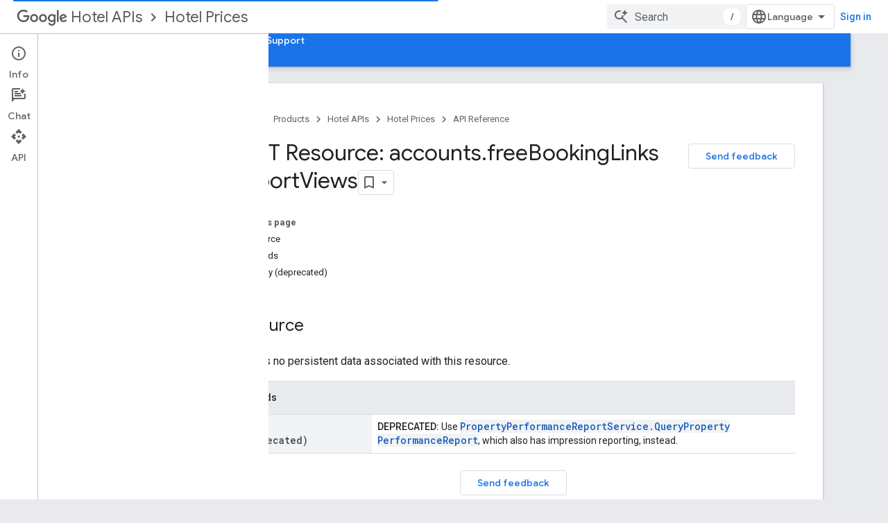

--- FILE ---
content_type: text/html; charset=utf-8
request_url: https://developers.google.com/hotels/hotel-prices/api-reference/rest/v3/accounts.freeBookingLinksReportViews
body_size: 16614
content:









<!doctype html>
<html 
      lang="en"
      dir="ltr">
  <head>
    <meta name="google-signin-client-id" content="721724668570-nbkv1cfusk7kk4eni4pjvepaus73b13t.apps.googleusercontent.com"><meta name="google-signin-scope"
          content="profile email https://www.googleapis.com/auth/developerprofiles https://www.googleapis.com/auth/developerprofiles.award https://www.googleapis.com/auth/devprofiles.full_control.firstparty"><meta property="og:site_name" content="Google for Developers">
    <meta property="og:type" content="website"><meta name="theme-color" content="#1a73e8"><meta charset="utf-8">
    <meta content="IE=Edge" http-equiv="X-UA-Compatible">
    <meta name="viewport" content="width=device-width, initial-scale=1">
    

    <link rel="manifest" href="/_pwa/developers/manifest.json"
          crossorigin="use-credentials">
    <link rel="preconnect" href="//www.gstatic.com" crossorigin>
    <link rel="preconnect" href="//fonts.gstatic.com" crossorigin>
    <link rel="preconnect" href="//fonts.googleapis.com" crossorigin>
    <link rel="preconnect" href="//apis.google.com" crossorigin>
    <link rel="preconnect" href="//www.google-analytics.com" crossorigin><link rel="stylesheet" href="//fonts.googleapis.com/css?family=Google+Sans:400,500|Roboto:400,400italic,500,500italic,700,700italic|Roboto+Mono:400,500,700&display=swap">
      <link rel="stylesheet"
            href="//fonts.googleapis.com/css2?family=Material+Icons&family=Material+Symbols+Outlined&display=block"><link rel="stylesheet" href="https://www.gstatic.com/devrel-devsite/prod/v3df8aae39978de8281d519c083a1ff09816fe422ab8f1bf9f8e360a62fb9949d/developers/css/app.css">
      <link rel="shortcut icon" href="https://www.gstatic.com/devrel-devsite/prod/v3df8aae39978de8281d519c083a1ff09816fe422ab8f1bf9f8e360a62fb9949d/developers/images/favicon-new.png">
    <link rel="apple-touch-icon" href="https://www.gstatic.com/devrel-devsite/prod/v3df8aae39978de8281d519c083a1ff09816fe422ab8f1bf9f8e360a62fb9949d/developers/images/touchicon-180-new.png"><link rel="canonical" href="https://developers.google.com/hotels/hotel-prices/api-reference/rest/v3/accounts.freeBookingLinksReportViews"><link rel="search" type="application/opensearchdescription+xml"
            title="Google for Developers" href="https://developers.google.com/s/opensearch.xml">
      <link rel="alternate" hreflang="en"
          href="https://developers.google.com/hotels/hotel-prices/api-reference/rest/v3/accounts.freeBookingLinksReportViews" /><link rel="alternate" hreflang="x-default" href="https://developers.google.com/hotels/hotel-prices/api-reference/rest/v3/accounts.freeBookingLinksReportViews" /><link rel="alternate" hreflang="ar"
          href="https://developers.google.com/hotels/hotel-prices/api-reference/rest/v3/accounts.freeBookingLinksReportViews?hl=ar" /><link rel="alternate" hreflang="bn"
          href="https://developers.google.com/hotels/hotel-prices/api-reference/rest/v3/accounts.freeBookingLinksReportViews?hl=bn" /><link rel="alternate" hreflang="zh-Hans"
          href="https://developers.google.com/hotels/hotel-prices/api-reference/rest/v3/accounts.freeBookingLinksReportViews?hl=zh-cn" /><link rel="alternate" hreflang="zh-Hant"
          href="https://developers.google.com/hotels/hotel-prices/api-reference/rest/v3/accounts.freeBookingLinksReportViews?hl=zh-tw" /><link rel="alternate" hreflang="fa"
          href="https://developers.google.com/hotels/hotel-prices/api-reference/rest/v3/accounts.freeBookingLinksReportViews?hl=fa" /><link rel="alternate" hreflang="fr"
          href="https://developers.google.com/hotels/hotel-prices/api-reference/rest/v3/accounts.freeBookingLinksReportViews?hl=fr" /><link rel="alternate" hreflang="de"
          href="https://developers.google.com/hotels/hotel-prices/api-reference/rest/v3/accounts.freeBookingLinksReportViews?hl=de" /><link rel="alternate" hreflang="he"
          href="https://developers.google.com/hotels/hotel-prices/api-reference/rest/v3/accounts.freeBookingLinksReportViews?hl=he" /><link rel="alternate" hreflang="hi"
          href="https://developers.google.com/hotels/hotel-prices/api-reference/rest/v3/accounts.freeBookingLinksReportViews?hl=hi" /><link rel="alternate" hreflang="id"
          href="https://developers.google.com/hotels/hotel-prices/api-reference/rest/v3/accounts.freeBookingLinksReportViews?hl=id" /><link rel="alternate" hreflang="it"
          href="https://developers.google.com/hotels/hotel-prices/api-reference/rest/v3/accounts.freeBookingLinksReportViews?hl=it" /><link rel="alternate" hreflang="ja"
          href="https://developers.google.com/hotels/hotel-prices/api-reference/rest/v3/accounts.freeBookingLinksReportViews?hl=ja" /><link rel="alternate" hreflang="ko"
          href="https://developers.google.com/hotels/hotel-prices/api-reference/rest/v3/accounts.freeBookingLinksReportViews?hl=ko" /><link rel="alternate" hreflang="pl"
          href="https://developers.google.com/hotels/hotel-prices/api-reference/rest/v3/accounts.freeBookingLinksReportViews?hl=pl" /><link rel="alternate" hreflang="pt-BR"
          href="https://developers.google.com/hotels/hotel-prices/api-reference/rest/v3/accounts.freeBookingLinksReportViews?hl=pt-br" /><link rel="alternate" hreflang="ru"
          href="https://developers.google.com/hotels/hotel-prices/api-reference/rest/v3/accounts.freeBookingLinksReportViews?hl=ru" /><link rel="alternate" hreflang="es-419"
          href="https://developers.google.com/hotels/hotel-prices/api-reference/rest/v3/accounts.freeBookingLinksReportViews?hl=es-419" /><link rel="alternate" hreflang="th"
          href="https://developers.google.com/hotels/hotel-prices/api-reference/rest/v3/accounts.freeBookingLinksReportViews?hl=th" /><link rel="alternate" hreflang="tr"
          href="https://developers.google.com/hotels/hotel-prices/api-reference/rest/v3/accounts.freeBookingLinksReportViews?hl=tr" /><link rel="alternate" hreflang="vi"
          href="https://developers.google.com/hotels/hotel-prices/api-reference/rest/v3/accounts.freeBookingLinksReportViews?hl=vi" /><title>REST Resource: accounts.freeBookingLinksReportViews &nbsp;|&nbsp; Hotel Prices &nbsp;|&nbsp; Google for Developers</title>

<meta property="og:title" content="REST Resource: accounts.freeBookingLinksReportViews &nbsp;|&nbsp; Hotel Prices &nbsp;|&nbsp; Google for Developers"><meta property="og:url" content="https://developers.google.com/hotels/hotel-prices/api-reference/rest/v3/accounts.freeBookingLinksReportViews"><meta property="og:image" content="https://www.gstatic.com/devrel-devsite/prod/v3df8aae39978de8281d519c083a1ff09816fe422ab8f1bf9f8e360a62fb9949d/developers/images/opengraph/google-blue.png">
  <meta property="og:image:width" content="1200">
  <meta property="og:image:height" content="675"><meta property="og:locale" content="en"><meta name="twitter:card" content="summary_large_image"><script type="application/ld+json">
  {
    "@context": "https://schema.org",
    "@type": "BreadcrumbList",
    "itemListElement": [{
      "@type": "ListItem",
      "position": 1,
      "name": "Hotel APIs",
      "item": "https://developers.google.com/hotels"
    },{
      "@type": "ListItem",
      "position": 2,
      "name": "Hotel Prices",
      "item": "https://developers.google.com/hotels/hotel-prices"
    },{
      "@type": "ListItem",
      "position": 3,
      "name": "REST Resource: accounts.freeBookingLinksReportViews",
      "item": "https://developers.google.com/hotels/hotel-prices/api-reference/rest/v3/accounts.freeBookingLinksReportViews"
    }]
  }
  </script>
  
    
    
    
    
    
    
  

    
      <link rel="stylesheet" href="/extras.css"></head>
  <body class="docs color-scheme--light"
        template="page"
        theme="google-blue"
        type="reference"
        itemscope itemtype="http://developers.google.com/ReferenceObject"
        
        
        layout="docs"
        
        
        
        
        
          
            concierge='closed'
          
        
        display-toc
        pending>
  
    <devsite-progress type="indeterminate" id="app-progress"></devsite-progress>
  
  
    <a href="#main-content" class="skip-link button">
      
      Skip to main content
    </a>
    <section class="devsite-wrapper">
      <devsite-cookie-notification-bar></devsite-cookie-notification-bar><devsite-header role="banner">
  
    





















<div class="devsite-header--inner" data-nosnippet>
  <div class="devsite-top-logo-row-wrapper-wrapper">
    <div class="devsite-top-logo-row-wrapper">
      <div class="devsite-top-logo-row">
        <button type="button" id="devsite-hamburger-menu"
          class="devsite-header-icon-button button-flat material-icons gc-analytics-event"
          data-category="Site-Wide Custom Events"
          data-label="Navigation menu button"
          visually-hidden
          aria-label="Open menu">
        </button>
        
<div class="devsite-product-name-wrapper">

  
    
  



  
  
  <span class="devsite-product-name">
    <ul class="devsite-breadcrumb-list"
  
    aria-label="Product breadcrumb">
  
  <li class="devsite-breadcrumb-item
             devsite-has-google-wordmark">
    
    
    
      
      
        
  <a href="https://developers.google.com/hotels"
      
        class="devsite-breadcrumb-link gc-analytics-event"
      
        data-category="Site-Wide Custom Events"
      
        data-label="Upper Header"
      
        data-value="1"
      
        track-type="globalNav"
      
        track-name="breadcrumb"
      
        track-metadata-position="1"
      
        track-metadata-eventdetail="Google Hotel APIs"
      
    >
    
          <svg class="devsite-google-wordmark"
       xmlns="http://www.w3.org/2000/svg"
       viewBox="0 0 148 48">
    <title>Google</title>
    <path class="devsite-google-wordmark-svg-path" d="M19.58,37.65c-9.87,0-18.17-8.04-18.17-17.91c0-9.87,8.3-17.91,18.17-17.91c5.46,0,9.35,2.14,12.27,4.94l-3.45,3.45c-2.1-1.97-4.93-3.49-8.82-3.49c-7.21,0-12.84,5.81-12.84,13.02c0,7.21,5.64,13.02,12.84,13.02c4.67,0,7.34-1.88,9.04-3.58c1.4-1.4,2.32-3.41,2.66-6.16H19.58v-4.89h16.47c0.18,0.87,0.26,1.92,0.26,3.06c0,3.67-1.01,8.21-4.24,11.44C28.93,35.9,24.91,37.65,19.58,37.65z M61.78,26.12c0,6.64-5.1,11.53-11.36,11.53s-11.36-4.89-11.36-11.53c0-6.68,5.1-11.53,11.36-11.53S61.78,19.43,61.78,26.12z M56.8,26.12c0-4.15-2.96-6.99-6.39-6.99c-3.43,0-6.39,2.84-6.39,6.99c0,4.11,2.96,6.99,6.39,6.99C53.84,33.11,56.8,30.22,56.8,26.12z M87.25,26.12c0,6.64-5.1,11.53-11.36,11.53c-6.26,0-11.36-4.89-11.36-11.53c0-6.68,5.1-11.53,11.36-11.53C82.15,14.59,87.25,19.43,87.25,26.12zM82.28,26.12c0-4.15-2.96-6.99-6.39-6.99c-3.43,0-6.39,2.84-6.39,6.99c0,4.11,2.96,6.99,6.39,6.99C79.32,33.11,82.28,30.22,82.28,26.12z M112.09,15.29v20.7c0,8.52-5.02,12.01-10.96,12.01c-5.59,0-8.95-3.76-10.22-6.81l4.41-1.83c0.79,1.88,2.71,4.1,5.81,4.1c3.8,0,6.16-2.36,6.16-6.77v-1.66h-0.18c-1.14,1.4-3.32,2.62-6.07,2.62c-5.76,0-11.05-5.02-11.05-11.49c0-6.51,5.28-11.57,11.05-11.57c2.75,0,4.93,1.22,6.07,2.58h0.18v-1.88H112.09z M107.64,26.16c0-4.06-2.71-7.03-6.16-7.03c-3.49,0-6.42,2.97-6.42,7.03c0,4.02,2.93,6.94,6.42,6.94C104.93,33.11,107.64,30.18,107.64,26.16z M120.97,3.06v33.89h-5.07V3.06H120.97z M140.89,29.92l3.93,2.62c-1.27,1.88-4.32,5.11-9.61,5.11c-6.55,0-11.28-5.07-11.28-11.53c0-6.86,4.77-11.53,10.71-11.53c5.98,0,8.91,4.76,9.87,7.34l0.52,1.31l-15.42,6.38c1.18,2.31,3.01,3.49,5.59,3.49C137.79,33.11,139.58,31.84,140.89,29.92zM128.79,25.77l10.31-4.28c-0.57-1.44-2.27-2.45-4.28-2.45C132.24,19.04,128.66,21.31,128.79,25.77z"/>
  </svg>Hotel APIs
        
  </a>
  
      
    
  </li>
  
  <li class="devsite-breadcrumb-item
             ">
    
      
      <div class="devsite-breadcrumb-guillemet material-icons" aria-hidden="true"></div>
    
    
    
      
        
  <a href="https://developers.google.com/hotels/hotel-prices"
      
        class="devsite-breadcrumb-link gc-analytics-event"
      
        data-category="Site-Wide Custom Events"
      
        data-label="Upper Header"
      
        data-value="2"
      
        track-type="globalNav"
      
        track-name="breadcrumb"
      
        track-metadata-position="2"
      
        track-metadata-eventdetail="Google Hotel Prices API"
      
    >
    
          Hotel Prices
        
  </a>
  
      
    
  </li>
  
</ul>
  </span>

</div>
        <div class="devsite-top-logo-row-middle">
          <div class="devsite-header-upper-tabs">
            
           </div>
          
<devsite-search
    enable-signin
    enable-search
    enable-suggestions
      enable-query-completion
    
    enable-search-summaries
    project-name="Hotel Prices"
    tenant-name="Google for Developers"
    project-scope="/hotels/hotel-prices"
    url-scoped="https://developers.google.com/s/results/hotels/hotel-prices"
    
    
    
    >
  <form class="devsite-search-form" action="https://developers.google.com/s/results" method="GET">
    <div class="devsite-search-container">
      <button type="button"
              search-open
              class="devsite-search-button devsite-header-icon-button button-flat material-icons"
              
              aria-label="Open search"></button>
      <div class="devsite-searchbox">
        <input
          aria-activedescendant=""
          aria-autocomplete="list"
          
          aria-label="Search"
          aria-expanded="false"
          aria-haspopup="listbox"
          autocomplete="off"
          class="devsite-search-field devsite-search-query"
          name="q"
          
          placeholder="Search"
          role="combobox"
          type="text"
          value=""
          >
          <div class="devsite-search-image material-icons" aria-hidden="true">
            
              <svg class="devsite-search-ai-image" width="24" height="24" viewBox="0 0 24 24" fill="none" xmlns="http://www.w3.org/2000/svg">
                  <g clip-path="url(#clip0_6641_386)">
                    <path d="M19.6 21L13.3 14.7C12.8 15.1 12.225 15.4167 11.575 15.65C10.925 15.8833 10.2333 16 9.5 16C7.68333 16 6.14167 15.375 4.875 14.125C3.625 12.8583 3 11.3167 3 9.5C3 7.68333 3.625 6.15 4.875 4.9C6.14167 3.63333 7.68333 3 9.5 3C10.0167 3 10.5167 3.05833 11 3.175C11.4833 3.275 11.9417 3.43333 12.375 3.65L10.825 5.2C10.6083 5.13333 10.3917 5.08333 10.175 5.05C9.95833 5.01667 9.73333 5 9.5 5C8.25 5 7.18333 5.44167 6.3 6.325C5.43333 7.19167 5 8.25 5 9.5C5 10.75 5.43333 11.8167 6.3 12.7C7.18333 13.5667 8.25 14 9.5 14C10.6667 14 11.6667 13.625 12.5 12.875C13.35 12.1083 13.8417 11.15 13.975 10H15.975C15.925 10.6333 15.7833 11.2333 15.55 11.8C15.3333 12.3667 15.05 12.8667 14.7 13.3L21 19.6L19.6 21ZM17.5 12C17.5 10.4667 16.9667 9.16667 15.9 8.1C14.8333 7.03333 13.5333 6.5 12 6.5C13.5333 6.5 14.8333 5.96667 15.9 4.9C16.9667 3.83333 17.5 2.53333 17.5 0.999999C17.5 2.53333 18.0333 3.83333 19.1 4.9C20.1667 5.96667 21.4667 6.5 23 6.5C21.4667 6.5 20.1667 7.03333 19.1 8.1C18.0333 9.16667 17.5 10.4667 17.5 12Z" fill="#5F6368"/>
                  </g>
                <defs>
                <clipPath id="clip0_6641_386">
                <rect width="24" height="24" fill="white"/>
                </clipPath>
                </defs>
              </svg>
            
          </div>
          <div class="devsite-search-shortcut-icon-container" aria-hidden="true">
            <kbd class="devsite-search-shortcut-icon">/</kbd>
          </div>
      </div>
    </div>
  </form>
  <button type="button"
          search-close
          class="devsite-search-button devsite-header-icon-button button-flat material-icons"
          
          aria-label="Close search"></button>
</devsite-search>

        </div>

        

          

          

          

          
<devsite-language-selector>
  <ul role="presentation">
    
    
    <li role="presentation">
      <a role="menuitem" lang="en"
        >English</a>
    </li>
    
    <li role="presentation">
      <a role="menuitem" lang="de"
        >Deutsch</a>
    </li>
    
    <li role="presentation">
      <a role="menuitem" lang="es"
        >Español</a>
    </li>
    
    <li role="presentation">
      <a role="menuitem" lang="es_419"
        >Español – América Latina</a>
    </li>
    
    <li role="presentation">
      <a role="menuitem" lang="fr"
        >Français</a>
    </li>
    
    <li role="presentation">
      <a role="menuitem" lang="id"
        >Indonesia</a>
    </li>
    
    <li role="presentation">
      <a role="menuitem" lang="it"
        >Italiano</a>
    </li>
    
    <li role="presentation">
      <a role="menuitem" lang="pl"
        >Polski</a>
    </li>
    
    <li role="presentation">
      <a role="menuitem" lang="pt_br"
        >Português – Brasil</a>
    </li>
    
    <li role="presentation">
      <a role="menuitem" lang="vi"
        >Tiếng Việt</a>
    </li>
    
    <li role="presentation">
      <a role="menuitem" lang="tr"
        >Türkçe</a>
    </li>
    
    <li role="presentation">
      <a role="menuitem" lang="ru"
        >Русский</a>
    </li>
    
    <li role="presentation">
      <a role="menuitem" lang="he"
        >עברית</a>
    </li>
    
    <li role="presentation">
      <a role="menuitem" lang="ar"
        >العربيّة</a>
    </li>
    
    <li role="presentation">
      <a role="menuitem" lang="fa"
        >فارسی</a>
    </li>
    
    <li role="presentation">
      <a role="menuitem" lang="hi"
        >हिंदी</a>
    </li>
    
    <li role="presentation">
      <a role="menuitem" lang="bn"
        >বাংলা</a>
    </li>
    
    <li role="presentation">
      <a role="menuitem" lang="th"
        >ภาษาไทย</a>
    </li>
    
    <li role="presentation">
      <a role="menuitem" lang="zh_cn"
        >中文 – 简体</a>
    </li>
    
    <li role="presentation">
      <a role="menuitem" lang="zh_tw"
        >中文 – 繁體</a>
    </li>
    
    <li role="presentation">
      <a role="menuitem" lang="ja"
        >日本語</a>
    </li>
    
    <li role="presentation">
      <a role="menuitem" lang="ko"
        >한국어</a>
    </li>
    
  </ul>
</devsite-language-selector>


          

        

        
          <devsite-user 
                        
                        
                          enable-profiles
                        
                        
                          fp-auth
                        
                        id="devsite-user">
            
              
              <span class="button devsite-top-button" aria-hidden="true" visually-hidden>Sign in</span>
            
          </devsite-user>
        
        
        
      </div>
    </div>
  </div>



  <div class="devsite-collapsible-section
    ">
    <div class="devsite-header-background">
      
        
      
      
        <div class="devsite-doc-set-nav-row">
          
          
            
            
  <devsite-tabs class="lower-tabs">

    <nav class="devsite-tabs-wrapper" aria-label="Lower tabs">
      
        
          <tab  >
            
    <a href="https://developers.google.com/hotels/hotel-prices"
    class="devsite-tabs-content gc-analytics-event "
      track-metadata-eventdetail="https://developers.google.com/hotels/hotel-prices"
    
       track-type="nav"
       track-metadata-position="nav - guides"
       track-metadata-module="primary nav"
       
       
         
           data-category="Site-Wide Custom Events"
         
           data-label="Tab: Guides"
         
           track-name="guides"
         
       >
    Guides
  
    </a>
    
  
          </tab>
        
      
        
          <tab  class="devsite-active">
            
    <a href="https://developers.google.com/hotels/hotel-prices/api-reference"
    class="devsite-tabs-content gc-analytics-event "
      track-metadata-eventdetail="https://developers.google.com/hotels/hotel-prices/api-reference"
    
       track-type="nav"
       track-metadata-position="nav - api reference"
       track-metadata-module="primary nav"
       aria-label="API Reference, selected" 
       
         
           data-category="Site-Wide Custom Events"
         
           data-label="Tab: API Reference"
         
           track-name="api reference"
         
       >
    API Reference
  
    </a>
    
  
          </tab>
        
      
        
          <tab  >
            
    <a href="https://developers.google.com/hotels/hotel-prices/xml-reference/hotel-list-feed"
    class="devsite-tabs-content gc-analytics-event "
      track-metadata-eventdetail="https://developers.google.com/hotels/hotel-prices/xml-reference/hotel-list-feed"
    
       track-type="nav"
       track-metadata-position="nav - xml reference"
       track-metadata-module="primary nav"
       
       
         
           data-category="Site-Wide Custom Events"
         
           data-label="Tab: XML Reference"
         
           track-name="xml reference"
         
       >
    XML Reference
  
    </a>
    
  
          </tab>
        
      
        
          <tab  >
            
    <a href="https://developers.google.com/hotels/hotel-prices/dev-guide/where-to-get-help"
    class="devsite-tabs-content gc-analytics-event "
      track-metadata-eventdetail="https://developers.google.com/hotels/hotel-prices/dev-guide/where-to-get-help"
    
       track-type="nav"
       track-metadata-position="nav - support"
       track-metadata-module="primary nav"
       
       
         
           data-category="Site-Wide Custom Events"
         
           data-label="Tab: Support"
         
           track-name="support"
         
       >
    Support
  
    </a>
    
  
          </tab>
        
      
    </nav>

  </devsite-tabs>

          
          
        </div>
      
    </div>
  </div>

</div>



  
</devsite-header>
      <devsite-book-nav scrollbars >
        
          





















<div class="devsite-book-nav-filter"
     >
  <span class="filter-list-icon material-icons" aria-hidden="true"></span>
  <input type="text"
         placeholder="Filter"
         
         aria-label="Type to filter"
         role="searchbox">
  
  <span class="filter-clear-button hidden"
        data-title="Clear filter"
        aria-label="Clear filter"
        role="button"
        tabindex="0"></span>
</div>

<nav class="devsite-book-nav devsite-nav nocontent"
     aria-label="Side menu">
  <div class="devsite-mobile-header">
    <button type="button"
            id="devsite-close-nav"
            class="devsite-header-icon-button button-flat material-icons gc-analytics-event"
            data-category="Site-Wide Custom Events"
            data-label="Close navigation"
            aria-label="Close navigation">
    </button>
    <div class="devsite-product-name-wrapper">

  
    
  


  
      <span class="devsite-product-name">
        
        
        <ul class="devsite-breadcrumb-list"
  
    aria-label="Upper header breadcrumb">
  
  <li class="devsite-breadcrumb-item
             devsite-has-google-wordmark">
    
    
    
      
      
        
  <a href="https://developers.google.com/hotels"
      
        class="devsite-breadcrumb-link gc-analytics-event"
      
        data-category="Site-Wide Custom Events"
      
        data-label="Upper Header"
      
        data-value="1"
      
        track-type="globalNav"
      
        track-name="breadcrumb"
      
        track-metadata-position="1"
      
        track-metadata-eventdetail="Google Hotel APIs"
      
    >
    
          <svg class="devsite-google-wordmark"
       xmlns="http://www.w3.org/2000/svg"
       viewBox="0 0 148 48">
    <title>Google</title>
    <path class="devsite-google-wordmark-svg-path" d="M19.58,37.65c-9.87,0-18.17-8.04-18.17-17.91c0-9.87,8.3-17.91,18.17-17.91c5.46,0,9.35,2.14,12.27,4.94l-3.45,3.45c-2.1-1.97-4.93-3.49-8.82-3.49c-7.21,0-12.84,5.81-12.84,13.02c0,7.21,5.64,13.02,12.84,13.02c4.67,0,7.34-1.88,9.04-3.58c1.4-1.4,2.32-3.41,2.66-6.16H19.58v-4.89h16.47c0.18,0.87,0.26,1.92,0.26,3.06c0,3.67-1.01,8.21-4.24,11.44C28.93,35.9,24.91,37.65,19.58,37.65z M61.78,26.12c0,6.64-5.1,11.53-11.36,11.53s-11.36-4.89-11.36-11.53c0-6.68,5.1-11.53,11.36-11.53S61.78,19.43,61.78,26.12z M56.8,26.12c0-4.15-2.96-6.99-6.39-6.99c-3.43,0-6.39,2.84-6.39,6.99c0,4.11,2.96,6.99,6.39,6.99C53.84,33.11,56.8,30.22,56.8,26.12z M87.25,26.12c0,6.64-5.1,11.53-11.36,11.53c-6.26,0-11.36-4.89-11.36-11.53c0-6.68,5.1-11.53,11.36-11.53C82.15,14.59,87.25,19.43,87.25,26.12zM82.28,26.12c0-4.15-2.96-6.99-6.39-6.99c-3.43,0-6.39,2.84-6.39,6.99c0,4.11,2.96,6.99,6.39,6.99C79.32,33.11,82.28,30.22,82.28,26.12z M112.09,15.29v20.7c0,8.52-5.02,12.01-10.96,12.01c-5.59,0-8.95-3.76-10.22-6.81l4.41-1.83c0.79,1.88,2.71,4.1,5.81,4.1c3.8,0,6.16-2.36,6.16-6.77v-1.66h-0.18c-1.14,1.4-3.32,2.62-6.07,2.62c-5.76,0-11.05-5.02-11.05-11.49c0-6.51,5.28-11.57,11.05-11.57c2.75,0,4.93,1.22,6.07,2.58h0.18v-1.88H112.09z M107.64,26.16c0-4.06-2.71-7.03-6.16-7.03c-3.49,0-6.42,2.97-6.42,7.03c0,4.02,2.93,6.94,6.42,6.94C104.93,33.11,107.64,30.18,107.64,26.16z M120.97,3.06v33.89h-5.07V3.06H120.97z M140.89,29.92l3.93,2.62c-1.27,1.88-4.32,5.11-9.61,5.11c-6.55,0-11.28-5.07-11.28-11.53c0-6.86,4.77-11.53,10.71-11.53c5.98,0,8.91,4.76,9.87,7.34l0.52,1.31l-15.42,6.38c1.18,2.31,3.01,3.49,5.59,3.49C137.79,33.11,139.58,31.84,140.89,29.92zM128.79,25.77l10.31-4.28c-0.57-1.44-2.27-2.45-4.28-2.45C132.24,19.04,128.66,21.31,128.79,25.77z"/>
  </svg>Hotel APIs
        
  </a>
  
      
    
  </li>
  
  <li class="devsite-breadcrumb-item
             ">
    
      
      <div class="devsite-breadcrumb-guillemet material-icons" aria-hidden="true"></div>
    
    
    
      
        
  <a href="https://developers.google.com/hotels/hotel-prices"
      
        class="devsite-breadcrumb-link gc-analytics-event"
      
        data-category="Site-Wide Custom Events"
      
        data-label="Upper Header"
      
        data-value="2"
      
        track-type="globalNav"
      
        track-name="breadcrumb"
      
        track-metadata-position="2"
      
        track-metadata-eventdetail="Google Hotel Prices API"
      
    >
    
          Hotel Prices
        
  </a>
  
      
    
  </li>
  
</ul>
      </span>
    

</div>
  </div>

  <div class="devsite-book-nav-wrapper">
    <div class="devsite-mobile-nav-top">
      
        <ul class="devsite-nav-list">
          
            
<li class="devsite-nav-item">

  
  <a href="/hotels/hotel-prices"
    
       class="devsite-nav-title gc-analytics-event
              devsite-nav-has-children
              "
    

    
      
        data-category="Site-Wide Custom Events"
      
        data-label="Tab: Guides"
      
        track-name="guides"
      
    
     data-category="Site-Wide Custom Events"
     data-label="Responsive Tab: Guides"
     track-type="navMenu"
     track-metadata-eventDetail="globalMenu"
     track-metadata-position="nav">
  
    <span class="devsite-nav-text" tooltip >
      Guides
   </span>
    
    <span class="devsite-nav-icon material-icons" data-icon="forward"
          >
    </span>
    
  
  </a>
  

</li>

          
            
<li class="devsite-nav-item">

  
  <a href="/hotels/hotel-prices/api-reference"
    
       class="devsite-nav-title gc-analytics-event
              devsite-nav-has-children
              devsite-nav-active"
    

    
      
        data-category="Site-Wide Custom Events"
      
        data-label="Tab: API Reference"
      
        track-name="api reference"
      
    
     data-category="Site-Wide Custom Events"
     data-label="Responsive Tab: API Reference"
     track-type="navMenu"
     track-metadata-eventDetail="globalMenu"
     track-metadata-position="nav">
  
    <span class="devsite-nav-text" tooltip >
      API Reference
   </span>
    
    <span class="devsite-nav-icon material-icons" data-icon="forward"
          >
    </span>
    
  
  </a>
  

</li>

          
            
<li class="devsite-nav-item">

  
  <a href="/hotels/hotel-prices/xml-reference/hotel-list-feed"
    
       class="devsite-nav-title gc-analytics-event
              devsite-nav-has-children
              "
    

    
      
        data-category="Site-Wide Custom Events"
      
        data-label="Tab: XML Reference"
      
        track-name="xml reference"
      
    
     data-category="Site-Wide Custom Events"
     data-label="Responsive Tab: XML Reference"
     track-type="navMenu"
     track-metadata-eventDetail="globalMenu"
     track-metadata-position="nav">
  
    <span class="devsite-nav-text" tooltip >
      XML Reference
   </span>
    
    <span class="devsite-nav-icon material-icons" data-icon="forward"
          >
    </span>
    
  
  </a>
  

</li>

          
            
<li class="devsite-nav-item">

  
  <a href="/hotels/hotel-prices/dev-guide/where-to-get-help"
    
       class="devsite-nav-title gc-analytics-event
              
              "
    

    
      
        data-category="Site-Wide Custom Events"
      
        data-label="Tab: Support"
      
        track-name="support"
      
    
     data-category="Site-Wide Custom Events"
     data-label="Responsive Tab: Support"
     track-type="navMenu"
     track-metadata-eventDetail="globalMenu"
     track-metadata-position="nav">
  
    <span class="devsite-nav-text" tooltip >
      Support
   </span>
    
  
  </a>
  

</li>

          
          
          
        </ul>
      
    </div>
    
      <div class="devsite-mobile-nav-bottom">
        
          
          <ul class="devsite-nav-list" menu="_book">
            <li class="devsite-nav-item
           devsite-nav-expandable"><div class="devsite-expandable-nav">
      <a class="devsite-nav-toggle" aria-hidden="true"></a><div class="devsite-nav-title devsite-nav-title-no-path" tabindex="0" role="button">
        <span class="devsite-nav-text" tooltip>v3.0</span>
      </div><ul class="devsite-nav-section"><li class="devsite-nav-item"><a href="/hotels/hotel-prices/api-reference"
        class="devsite-nav-title gc-analytics-event"
        data-category="Site-Wide Custom Events"
        data-label="Book nav link, pathname: /hotels/hotel-prices/api-reference"
        track-type="bookNav"
        track-name="click"
        track-metadata-eventdetail="/hotels/hotel-prices/api-reference"
      ><span class="devsite-nav-text" tooltip>Release Notes</span></a></li><li class="devsite-nav-item"><a href="/hotels/hotel-prices/api-reference/Usage"
        class="devsite-nav-title gc-analytics-event"
        data-category="Site-Wide Custom Events"
        data-label="Book nav link, pathname: /hotels/hotel-prices/api-reference/Usage"
        track-type="bookNav"
        track-name="click"
        track-metadata-eventdetail="/hotels/hotel-prices/api-reference/Usage"
      ><span class="devsite-nav-text" tooltip>Usage</span></a></li><li class="devsite-nav-item"><a href="/hotels/hotel-prices/api-reference/rest"
        class="devsite-nav-title gc-analytics-event"
        data-category="Site-Wide Custom Events"
        data-label="Book nav link, pathname: /hotels/hotel-prices/api-reference/rest"
        track-type="bookNav"
        track-name="click"
        track-metadata-eventdetail="/hotels/hotel-prices/api-reference/rest"
      ><span class="devsite-nav-text" tooltip>Travel Partner API</span></a></li><li class="devsite-nav-item
           devsite-nav-heading"><div class="devsite-nav-title devsite-nav-title-no-path">
        <span class="devsite-nav-text" tooltip>REST Resources</span>
      </div></li><li class="devsite-nav-item
           devsite-nav-expandable"><div class="devsite-expandable-nav">
      <a class="devsite-nav-toggle" aria-hidden="true"></a><div class="devsite-nav-title devsite-nav-title-no-path" tabindex="0" role="button">
        <span class="devsite-nav-text" tooltip>accounts.accountLinks</span>
      </div><ul class="devsite-nav-section"><li class="devsite-nav-item"><a href="/hotels/hotel-prices/api-reference/rest/v3/accounts.accountLinks"
        class="devsite-nav-title gc-analytics-event"
        data-category="Site-Wide Custom Events"
        data-label="Book nav link, pathname: /hotels/hotel-prices/api-reference/rest/v3/accounts.accountLinks"
        track-type="bookNav"
        track-name="click"
        track-metadata-eventdetail="/hotels/hotel-prices/api-reference/rest/v3/accounts.accountLinks"
      ><span class="devsite-nav-text" tooltip>Overview</span></a></li><li class="devsite-nav-item"><a href="/hotels/hotel-prices/api-reference/rest/v3/accounts.accountLinks/create"
        class="devsite-nav-title gc-analytics-event"
        data-category="Site-Wide Custom Events"
        data-label="Book nav link, pathname: /hotels/hotel-prices/api-reference/rest/v3/accounts.accountLinks/create"
        track-type="bookNav"
        track-name="click"
        track-metadata-eventdetail="/hotels/hotel-prices/api-reference/rest/v3/accounts.accountLinks/create"
      ><span class="devsite-nav-text" tooltip>create</span></a></li><li class="devsite-nav-item"><a href="/hotels/hotel-prices/api-reference/rest/v3/accounts.accountLinks/delete"
        class="devsite-nav-title gc-analytics-event"
        data-category="Site-Wide Custom Events"
        data-label="Book nav link, pathname: /hotels/hotel-prices/api-reference/rest/v3/accounts.accountLinks/delete"
        track-type="bookNav"
        track-name="click"
        track-metadata-eventdetail="/hotels/hotel-prices/api-reference/rest/v3/accounts.accountLinks/delete"
      ><span class="devsite-nav-text" tooltip>delete</span></a></li><li class="devsite-nav-item"><a href="/hotels/hotel-prices/api-reference/rest/v3/accounts.accountLinks/get"
        class="devsite-nav-title gc-analytics-event"
        data-category="Site-Wide Custom Events"
        data-label="Book nav link, pathname: /hotels/hotel-prices/api-reference/rest/v3/accounts.accountLinks/get"
        track-type="bookNav"
        track-name="click"
        track-metadata-eventdetail="/hotels/hotel-prices/api-reference/rest/v3/accounts.accountLinks/get"
      ><span class="devsite-nav-text" tooltip>get</span></a></li><li class="devsite-nav-item"><a href="/hotels/hotel-prices/api-reference/rest/v3/accounts.accountLinks/list"
        class="devsite-nav-title gc-analytics-event"
        data-category="Site-Wide Custom Events"
        data-label="Book nav link, pathname: /hotels/hotel-prices/api-reference/rest/v3/accounts.accountLinks/list"
        track-type="bookNav"
        track-name="click"
        track-metadata-eventdetail="/hotels/hotel-prices/api-reference/rest/v3/accounts.accountLinks/list"
      ><span class="devsite-nav-text" tooltip>list</span></a></li><li class="devsite-nav-item"><a href="/hotels/hotel-prices/api-reference/rest/v3/accounts.accountLinks/patch"
        class="devsite-nav-title gc-analytics-event"
        data-category="Site-Wide Custom Events"
        data-label="Book nav link, pathname: /hotels/hotel-prices/api-reference/rest/v3/accounts.accountLinks/patch"
        track-type="bookNav"
        track-name="click"
        track-metadata-eventdetail="/hotels/hotel-prices/api-reference/rest/v3/accounts.accountLinks/patch"
      ><span class="devsite-nav-text" tooltip>patch</span></a></li></ul></div></li><li class="devsite-nav-item
           devsite-nav-expandable"><div class="devsite-expandable-nav">
      <a class="devsite-nav-toggle" aria-hidden="true"></a><div class="devsite-nav-title devsite-nav-title-no-path" tabindex="0" role="button">
        <span class="devsite-nav-text" tooltip>accounts.brands</span>
      </div><ul class="devsite-nav-section"><li class="devsite-nav-item"><a href="/hotels/hotel-prices/api-reference/rest/v3/accounts.brands"
        class="devsite-nav-title gc-analytics-event"
        data-category="Site-Wide Custom Events"
        data-label="Book nav link, pathname: /hotels/hotel-prices/api-reference/rest/v3/accounts.brands"
        track-type="bookNav"
        track-name="click"
        track-metadata-eventdetail="/hotels/hotel-prices/api-reference/rest/v3/accounts.brands"
      ><span class="devsite-nav-text" tooltip>Overview</span></a></li><li class="devsite-nav-item"><a href="/hotels/hotel-prices/api-reference/rest/v3/accounts.brands/create"
        class="devsite-nav-title gc-analytics-event"
        data-category="Site-Wide Custom Events"
        data-label="Book nav link, pathname: /hotels/hotel-prices/api-reference/rest/v3/accounts.brands/create"
        track-type="bookNav"
        track-name="click"
        track-metadata-eventdetail="/hotels/hotel-prices/api-reference/rest/v3/accounts.brands/create"
      ><span class="devsite-nav-text" tooltip>create</span></a></li><li class="devsite-nav-item"><a href="/hotels/hotel-prices/api-reference/rest/v3/accounts.brands/get"
        class="devsite-nav-title gc-analytics-event"
        data-category="Site-Wide Custom Events"
        data-label="Book nav link, pathname: /hotels/hotel-prices/api-reference/rest/v3/accounts.brands/get"
        track-type="bookNav"
        track-name="click"
        track-metadata-eventdetail="/hotels/hotel-prices/api-reference/rest/v3/accounts.brands/get"
      ><span class="devsite-nav-text" tooltip>get</span></a></li><li class="devsite-nav-item"><a href="/hotels/hotel-prices/api-reference/rest/v3/accounts.brands/list"
        class="devsite-nav-title gc-analytics-event"
        data-category="Site-Wide Custom Events"
        data-label="Book nav link, pathname: /hotels/hotel-prices/api-reference/rest/v3/accounts.brands/list"
        track-type="bookNav"
        track-name="click"
        track-metadata-eventdetail="/hotels/hotel-prices/api-reference/rest/v3/accounts.brands/list"
      ><span class="devsite-nav-text" tooltip>list</span></a></li><li class="devsite-nav-item"><a href="/hotels/hotel-prices/api-reference/rest/v3/accounts.brands/patch"
        class="devsite-nav-title gc-analytics-event"
        data-category="Site-Wide Custom Events"
        data-label="Book nav link, pathname: /hotels/hotel-prices/api-reference/rest/v3/accounts.brands/patch"
        track-type="bookNav"
        track-name="click"
        track-metadata-eventdetail="/hotels/hotel-prices/api-reference/rest/v3/accounts.brands/patch"
      ><span class="devsite-nav-text" tooltip>patch</span></a></li></ul></div></li><li class="devsite-nav-item
           devsite-nav-expandable"><div class="devsite-expandable-nav">
      <a class="devsite-nav-toggle" aria-hidden="true"></a><div class="devsite-nav-title devsite-nav-title-no-path" tabindex="0" role="button">
        <span class="devsite-nav-text" tooltip>accounts.freeBookingLinksReportViews</span>
      </div><ul class="devsite-nav-section"><li class="devsite-nav-item"><a href="/hotels/hotel-prices/api-reference/rest/v3/accounts.freeBookingLinksReportViews"
        class="devsite-nav-title gc-analytics-event"
        data-category="Site-Wide Custom Events"
        data-label="Book nav link, pathname: /hotels/hotel-prices/api-reference/rest/v3/accounts.freeBookingLinksReportViews"
        track-type="bookNav"
        track-name="click"
        track-metadata-eventdetail="/hotels/hotel-prices/api-reference/rest/v3/accounts.freeBookingLinksReportViews"
      ><span class="devsite-nav-text" tooltip>Overview</span></a></li><li class="devsite-nav-item"><a href="/hotels/hotel-prices/api-reference/rest/v3/accounts.freeBookingLinksReportViews/query"
        class="devsite-nav-title gc-analytics-event"
        data-category="Site-Wide Custom Events"
        data-label="Book nav link, pathname: /hotels/hotel-prices/api-reference/rest/v3/accounts.freeBookingLinksReportViews/query"
        track-type="bookNav"
        track-name="click"
        track-metadata-eventdetail="/hotels/hotel-prices/api-reference/rest/v3/accounts.freeBookingLinksReportViews/query"
      ><span class="devsite-nav-text" tooltip>query</span></a></li></ul></div></li><li class="devsite-nav-item
           devsite-nav-expandable"><div class="devsite-expandable-nav">
      <a class="devsite-nav-toggle" aria-hidden="true"></a><div class="devsite-nav-title devsite-nav-title-no-path" tabindex="0" role="button">
        <span class="devsite-nav-text" tooltip>accounts.hotelViews</span>
      </div><ul class="devsite-nav-section"><li class="devsite-nav-item"><a href="/hotels/hotel-prices/api-reference/rest/v3/accounts.hotelViews"
        class="devsite-nav-title gc-analytics-event"
        data-category="Site-Wide Custom Events"
        data-label="Book nav link, pathname: /hotels/hotel-prices/api-reference/rest/v3/accounts.hotelViews"
        track-type="bookNav"
        track-name="click"
        track-metadata-eventdetail="/hotels/hotel-prices/api-reference/rest/v3/accounts.hotelViews"
      ><span class="devsite-nav-text" tooltip>Overview</span></a></li><li class="devsite-nav-item"><a href="/hotels/hotel-prices/api-reference/rest/v3/accounts.hotelViews/list"
        class="devsite-nav-title gc-analytics-event"
        data-category="Site-Wide Custom Events"
        data-label="Book nav link, pathname: /hotels/hotel-prices/api-reference/rest/v3/accounts.hotelViews/list"
        track-type="bookNav"
        track-name="click"
        track-metadata-eventdetail="/hotels/hotel-prices/api-reference/rest/v3/accounts.hotelViews/list"
      ><span class="devsite-nav-text" tooltip>list</span></a></li><li class="devsite-nav-item"><a href="/hotels/hotel-prices/api-reference/rest/v3/accounts.hotelViews/summarize"
        class="devsite-nav-title gc-analytics-event"
        data-category="Site-Wide Custom Events"
        data-label="Book nav link, pathname: /hotels/hotel-prices/api-reference/rest/v3/accounts.hotelViews/summarize"
        track-type="bookNav"
        track-name="click"
        track-metadata-eventdetail="/hotels/hotel-prices/api-reference/rest/v3/accounts.hotelViews/summarize"
      ><span class="devsite-nav-text" tooltip>summarize</span></a></li></ul></div></li><li class="devsite-nav-item
           devsite-nav-expandable"><div class="devsite-expandable-nav">
      <a class="devsite-nav-toggle" aria-hidden="true"></a><div class="devsite-nav-title devsite-nav-title-no-path" tabindex="0" role="button">
        <span class="devsite-nav-text" tooltip>accounts.hotels</span>
      </div><ul class="devsite-nav-section"><li class="devsite-nav-item"><a href="/hotels/hotel-prices/api-reference/rest/v3/accounts.hotels"
        class="devsite-nav-title gc-analytics-event"
        data-category="Site-Wide Custom Events"
        data-label="Book nav link, pathname: /hotels/hotel-prices/api-reference/rest/v3/accounts.hotels"
        track-type="bookNav"
        track-name="click"
        track-metadata-eventdetail="/hotels/hotel-prices/api-reference/rest/v3/accounts.hotels"
      ><span class="devsite-nav-text" tooltip>Overview</span></a></li><li class="devsite-nav-item"><a href="/hotels/hotel-prices/api-reference/rest/v3/accounts.hotels/setLiveOnGoogle"
        class="devsite-nav-title gc-analytics-event"
        data-category="Site-Wide Custom Events"
        data-label="Book nav link, pathname: /hotels/hotel-prices/api-reference/rest/v3/accounts.hotels/setLiveOnGoogle"
        track-type="bookNav"
        track-name="click"
        track-metadata-eventdetail="/hotels/hotel-prices/api-reference/rest/v3/accounts.hotels/setLiveOnGoogle"
      ><span class="devsite-nav-text" tooltip>setLiveOnGoogle</span></a></li></ul></div></li><li class="devsite-nav-item
           devsite-nav-expandable"><div class="devsite-expandable-nav">
      <a class="devsite-nav-toggle" aria-hidden="true"></a><div class="devsite-nav-title devsite-nav-title-no-path" tabindex="0" role="button">
        <span class="devsite-nav-text" tooltip>accounts.icons</span>
      </div><ul class="devsite-nav-section"><li class="devsite-nav-item"><a href="/hotels/hotel-prices/api-reference/rest/v3/accounts.icons"
        class="devsite-nav-title gc-analytics-event"
        data-category="Site-Wide Custom Events"
        data-label="Book nav link, pathname: /hotels/hotel-prices/api-reference/rest/v3/accounts.icons"
        track-type="bookNav"
        track-name="click"
        track-metadata-eventdetail="/hotels/hotel-prices/api-reference/rest/v3/accounts.icons"
      ><span class="devsite-nav-text" tooltip>Overview</span></a></li><li class="devsite-nav-item"><a href="/hotels/hotel-prices/api-reference/rest/v3/accounts.icons/create"
        class="devsite-nav-title gc-analytics-event"
        data-category="Site-Wide Custom Events"
        data-label="Book nav link, pathname: /hotels/hotel-prices/api-reference/rest/v3/accounts.icons/create"
        track-type="bookNav"
        track-name="click"
        track-metadata-eventdetail="/hotels/hotel-prices/api-reference/rest/v3/accounts.icons/create"
      ><span class="devsite-nav-text" tooltip>create</span></a></li><li class="devsite-nav-item"><a href="/hotels/hotel-prices/api-reference/rest/v3/accounts.icons/get"
        class="devsite-nav-title gc-analytics-event"
        data-category="Site-Wide Custom Events"
        data-label="Book nav link, pathname: /hotels/hotel-prices/api-reference/rest/v3/accounts.icons/get"
        track-type="bookNav"
        track-name="click"
        track-metadata-eventdetail="/hotels/hotel-prices/api-reference/rest/v3/accounts.icons/get"
      ><span class="devsite-nav-text" tooltip>get</span></a></li><li class="devsite-nav-item"><a href="/hotels/hotel-prices/api-reference/rest/v3/accounts.icons/list"
        class="devsite-nav-title gc-analytics-event"
        data-category="Site-Wide Custom Events"
        data-label="Book nav link, pathname: /hotels/hotel-prices/api-reference/rest/v3/accounts.icons/list"
        track-type="bookNav"
        track-name="click"
        track-metadata-eventdetail="/hotels/hotel-prices/api-reference/rest/v3/accounts.icons/list"
      ><span class="devsite-nav-text" tooltip>list</span></a></li></ul></div></li><li class="devsite-nav-item
           devsite-nav-expandable"><div class="devsite-expandable-nav">
      <a class="devsite-nav-toggle" aria-hidden="true"></a><div class="devsite-nav-title devsite-nav-title-no-path" tabindex="0" role="button">
        <span class="devsite-nav-text" tooltip>accounts.listings</span>
      </div><ul class="devsite-nav-section"><li class="devsite-nav-item"><a href="/hotels/hotel-prices/api-reference/rest/v3/accounts.listings"
        class="devsite-nav-title gc-analytics-event"
        data-category="Site-Wide Custom Events"
        data-label="Book nav link, pathname: /hotels/hotel-prices/api-reference/rest/v3/accounts.listings"
        track-type="bookNav"
        track-name="click"
        track-metadata-eventdetail="/hotels/hotel-prices/api-reference/rest/v3/accounts.listings"
      ><span class="devsite-nav-text" tooltip>Overview</span></a></li><li class="devsite-nav-item"><a href="/hotels/hotel-prices/api-reference/rest/v3/accounts.listings/verify"
        class="devsite-nav-title gc-analytics-event"
        data-category="Site-Wide Custom Events"
        data-label="Book nav link, pathname: /hotels/hotel-prices/api-reference/rest/v3/accounts.listings/verify"
        track-type="bookNav"
        track-name="click"
        track-metadata-eventdetail="/hotels/hotel-prices/api-reference/rest/v3/accounts.listings/verify"
      ><span class="devsite-nav-text" tooltip>verify</span></a></li></ul></div></li><li class="devsite-nav-item
           devsite-nav-expandable"><div class="devsite-expandable-nav">
      <a class="devsite-nav-toggle" aria-hidden="true"></a><div class="devsite-nav-title devsite-nav-title-no-path" tabindex="0" role="button">
        <span class="devsite-nav-text" tooltip>accounts.participationReportViews</span>
      </div><ul class="devsite-nav-section"><li class="devsite-nav-item"><a href="/hotels/hotel-prices/api-reference/rest/v3/accounts.participationReportViews"
        class="devsite-nav-title gc-analytics-event"
        data-category="Site-Wide Custom Events"
        data-label="Book nav link, pathname: /hotels/hotel-prices/api-reference/rest/v3/accounts.participationReportViews"
        track-type="bookNav"
        track-name="click"
        track-metadata-eventdetail="/hotels/hotel-prices/api-reference/rest/v3/accounts.participationReportViews"
      ><span class="devsite-nav-text" tooltip>Overview</span></a></li><li class="devsite-nav-item"><a href="/hotels/hotel-prices/api-reference/rest/v3/accounts.participationReportViews/query"
        class="devsite-nav-title gc-analytics-event"
        data-category="Site-Wide Custom Events"
        data-label="Book nav link, pathname: /hotels/hotel-prices/api-reference/rest/v3/accounts.participationReportViews/query"
        track-type="bookNav"
        track-name="click"
        track-metadata-eventdetail="/hotels/hotel-prices/api-reference/rest/v3/accounts.participationReportViews/query"
      ><span class="devsite-nav-text" tooltip>query</span></a></li></ul></div></li><li class="devsite-nav-item
           devsite-nav-expandable"><div class="devsite-expandable-nav">
      <a class="devsite-nav-toggle" aria-hidden="true"></a><div class="devsite-nav-title devsite-nav-title-no-path" tabindex="0" role="button">
        <span class="devsite-nav-text" tooltip>accounts.priceAccuracyViews</span>
      </div><ul class="devsite-nav-section"><li class="devsite-nav-item"><a href="/hotels/hotel-prices/api-reference/rest/v3/accounts.priceAccuracyViews"
        class="devsite-nav-title gc-analytics-event"
        data-category="Site-Wide Custom Events"
        data-label="Book nav link, pathname: /hotels/hotel-prices/api-reference/rest/v3/accounts.priceAccuracyViews"
        track-type="bookNav"
        track-name="click"
        track-metadata-eventdetail="/hotels/hotel-prices/api-reference/rest/v3/accounts.priceAccuracyViews"
      ><span class="devsite-nav-text" tooltip>Overview</span></a></li><li class="devsite-nav-item"><a href="/hotels/hotel-prices/api-reference/rest/v3/accounts.priceAccuracyViews/get"
        class="devsite-nav-title gc-analytics-event"
        data-category="Site-Wide Custom Events"
        data-label="Book nav link, pathname: /hotels/hotel-prices/api-reference/rest/v3/accounts.priceAccuracyViews/get"
        track-type="bookNav"
        track-name="click"
        track-metadata-eventdetail="/hotels/hotel-prices/api-reference/rest/v3/accounts.priceAccuracyViews/get"
      ><span class="devsite-nav-text" tooltip>get</span></a></li><li class="devsite-nav-item"><a href="/hotels/hotel-prices/api-reference/rest/v3/accounts.priceAccuracyViews/list"
        class="devsite-nav-title gc-analytics-event"
        data-category="Site-Wide Custom Events"
        data-label="Book nav link, pathname: /hotels/hotel-prices/api-reference/rest/v3/accounts.priceAccuracyViews/list"
        track-type="bookNav"
        track-name="click"
        track-metadata-eventdetail="/hotels/hotel-prices/api-reference/rest/v3/accounts.priceAccuracyViews/list"
      ><span class="devsite-nav-text" tooltip>list</span></a></li><li class="devsite-nav-item"><a href="/hotels/hotel-prices/api-reference/rest/v3/accounts.priceAccuracyViews/summarize"
        class="devsite-nav-title gc-analytics-event"
        data-category="Site-Wide Custom Events"
        data-label="Book nav link, pathname: /hotels/hotel-prices/api-reference/rest/v3/accounts.priceAccuracyViews/summarize"
        track-type="bookNav"
        track-name="click"
        track-metadata-eventdetail="/hotels/hotel-prices/api-reference/rest/v3/accounts.priceAccuracyViews/summarize"
      ><span class="devsite-nav-text" tooltip>summarize</span></a></li></ul></div></li><li class="devsite-nav-item
           devsite-nav-expandable"><div class="devsite-expandable-nav">
      <a class="devsite-nav-toggle" aria-hidden="true"></a><div class="devsite-nav-title devsite-nav-title-no-path" tabindex="0" role="button">
        <span class="devsite-nav-text" tooltip>accounts.priceCoverageViews</span>
      </div><ul class="devsite-nav-section"><li class="devsite-nav-item"><a href="/hotels/hotel-prices/api-reference/rest/v3/accounts.priceCoverageViews"
        class="devsite-nav-title gc-analytics-event"
        data-category="Site-Wide Custom Events"
        data-label="Book nav link, pathname: /hotels/hotel-prices/api-reference/rest/v3/accounts.priceCoverageViews"
        track-type="bookNav"
        track-name="click"
        track-metadata-eventdetail="/hotels/hotel-prices/api-reference/rest/v3/accounts.priceCoverageViews"
      ><span class="devsite-nav-text" tooltip>Overview</span></a></li><li class="devsite-nav-item"><a href="/hotels/hotel-prices/api-reference/rest/v3/accounts.priceCoverageViews/getLatest"
        class="devsite-nav-title gc-analytics-event"
        data-category="Site-Wide Custom Events"
        data-label="Book nav link, pathname: /hotels/hotel-prices/api-reference/rest/v3/accounts.priceCoverageViews/getLatest"
        track-type="bookNav"
        track-name="click"
        track-metadata-eventdetail="/hotels/hotel-prices/api-reference/rest/v3/accounts.priceCoverageViews/getLatest"
      ><span class="devsite-nav-text" tooltip>getLatest</span></a></li><li class="devsite-nav-item"><a href="/hotels/hotel-prices/api-reference/rest/v3/accounts.priceCoverageViews/list"
        class="devsite-nav-title gc-analytics-event"
        data-category="Site-Wide Custom Events"
        data-label="Book nav link, pathname: /hotels/hotel-prices/api-reference/rest/v3/accounts.priceCoverageViews/list"
        track-type="bookNav"
        track-name="click"
        track-metadata-eventdetail="/hotels/hotel-prices/api-reference/rest/v3/accounts.priceCoverageViews/list"
      ><span class="devsite-nav-text" tooltip>list</span></a></li></ul></div></li><li class="devsite-nav-item
           devsite-nav-expandable"><div class="devsite-expandable-nav">
      <a class="devsite-nav-toggle" aria-hidden="true"></a><div class="devsite-nav-title devsite-nav-title-no-path" tabindex="0" role="button">
        <span class="devsite-nav-text" tooltip>accounts.priceViews</span>
      </div><ul class="devsite-nav-section"><li class="devsite-nav-item"><a href="/hotels/hotel-prices/api-reference/rest/v3/accounts.priceViews"
        class="devsite-nav-title gc-analytics-event"
        data-category="Site-Wide Custom Events"
        data-label="Book nav link, pathname: /hotels/hotel-prices/api-reference/rest/v3/accounts.priceViews"
        track-type="bookNav"
        track-name="click"
        track-metadata-eventdetail="/hotels/hotel-prices/api-reference/rest/v3/accounts.priceViews"
      ><span class="devsite-nav-text" tooltip>Overview</span></a></li><li class="devsite-nav-item"><a href="/hotels/hotel-prices/api-reference/rest/v3/accounts.priceViews/get"
        class="devsite-nav-title gc-analytics-event"
        data-category="Site-Wide Custom Events"
        data-label="Book nav link, pathname: /hotels/hotel-prices/api-reference/rest/v3/accounts.priceViews/get"
        track-type="bookNav"
        track-name="click"
        track-metadata-eventdetail="/hotels/hotel-prices/api-reference/rest/v3/accounts.priceViews/get"
      ><span class="devsite-nav-text" tooltip>get</span></a></li></ul></div></li><li class="devsite-nav-item
           devsite-nav-expandable"><div class="devsite-expandable-nav">
      <a class="devsite-nav-toggle" aria-hidden="true"></a><div class="devsite-nav-title devsite-nav-title-no-path" tabindex="0" role="button">
        <span class="devsite-nav-text" tooltip>accounts.propertyPerformanceReportViews</span>
      </div><ul class="devsite-nav-section"><li class="devsite-nav-item"><a href="/hotels/hotel-prices/api-reference/rest/v3/accounts.propertyPerformanceReportViews"
        class="devsite-nav-title gc-analytics-event"
        data-category="Site-Wide Custom Events"
        data-label="Book nav link, pathname: /hotels/hotel-prices/api-reference/rest/v3/accounts.propertyPerformanceReportViews"
        track-type="bookNav"
        track-name="click"
        track-metadata-eventdetail="/hotels/hotel-prices/api-reference/rest/v3/accounts.propertyPerformanceReportViews"
      ><span class="devsite-nav-text" tooltip>Overview</span></a></li><li class="devsite-nav-item"><a href="/hotels/hotel-prices/api-reference/rest/v3/accounts.propertyPerformanceReportViews/query"
        class="devsite-nav-title gc-analytics-event"
        data-category="Site-Wide Custom Events"
        data-label="Book nav link, pathname: /hotels/hotel-prices/api-reference/rest/v3/accounts.propertyPerformanceReportViews/query"
        track-type="bookNav"
        track-name="click"
        track-metadata-eventdetail="/hotels/hotel-prices/api-reference/rest/v3/accounts.propertyPerformanceReportViews/query"
      ><span class="devsite-nav-text" tooltip>query</span></a></li></ul></div></li><li class="devsite-nav-item
           devsite-nav-expandable"><div class="devsite-expandable-nav">
      <a class="devsite-nav-toggle" aria-hidden="true"></a><div class="devsite-nav-title devsite-nav-title-no-path" tabindex="0" role="button">
        <span class="devsite-nav-text" tooltip>accounts.reconciliationReports</span>
      </div><ul class="devsite-nav-section"><li class="devsite-nav-item"><a href="/hotels/hotel-prices/api-reference/rest/v3/accounts.reconciliationReports"
        class="devsite-nav-title gc-analytics-event"
        data-category="Site-Wide Custom Events"
        data-label="Book nav link, pathname: /hotels/hotel-prices/api-reference/rest/v3/accounts.reconciliationReports"
        track-type="bookNav"
        track-name="click"
        track-metadata-eventdetail="/hotels/hotel-prices/api-reference/rest/v3/accounts.reconciliationReports"
      ><span class="devsite-nav-text" tooltip>Overview</span></a></li><li class="devsite-nav-item"><a href="/hotels/hotel-prices/api-reference/rest/v3/accounts.reconciliationReports/create"
        class="devsite-nav-title gc-analytics-event"
        data-category="Site-Wide Custom Events"
        data-label="Book nav link, pathname: /hotels/hotel-prices/api-reference/rest/v3/accounts.reconciliationReports/create"
        track-type="bookNav"
        track-name="click"
        track-metadata-eventdetail="/hotels/hotel-prices/api-reference/rest/v3/accounts.reconciliationReports/create"
      ><span class="devsite-nav-text" tooltip>create</span></a></li><li class="devsite-nav-item"><a href="/hotels/hotel-prices/api-reference/rest/v3/accounts.reconciliationReports/get"
        class="devsite-nav-title gc-analytics-event"
        data-category="Site-Wide Custom Events"
        data-label="Book nav link, pathname: /hotels/hotel-prices/api-reference/rest/v3/accounts.reconciliationReports/get"
        track-type="bookNav"
        track-name="click"
        track-metadata-eventdetail="/hotels/hotel-prices/api-reference/rest/v3/accounts.reconciliationReports/get"
      ><span class="devsite-nav-text" tooltip>get</span></a></li><li class="devsite-nav-item"><a href="/hotels/hotel-prices/api-reference/rest/v3/accounts.reconciliationReports/list"
        class="devsite-nav-title gc-analytics-event"
        data-category="Site-Wide Custom Events"
        data-label="Book nav link, pathname: /hotels/hotel-prices/api-reference/rest/v3/accounts.reconciliationReports/list"
        track-type="bookNav"
        track-name="click"
        track-metadata-eventdetail="/hotels/hotel-prices/api-reference/rest/v3/accounts.reconciliationReports/list"
      ><span class="devsite-nav-text" tooltip>list</span></a></li><li class="devsite-nav-item"><a href="/hotels/hotel-prices/api-reference/rest/v3/accounts.reconciliationReports/validate"
        class="devsite-nav-title gc-analytics-event"
        data-category="Site-Wide Custom Events"
        data-label="Book nav link, pathname: /hotels/hotel-prices/api-reference/rest/v3/accounts.reconciliationReports/validate"
        track-type="bookNav"
        track-name="click"
        track-metadata-eventdetail="/hotels/hotel-prices/api-reference/rest/v3/accounts.reconciliationReports/validate"
      ><span class="devsite-nav-text" tooltip>validate</span></a></li></ul></div></li><li class="devsite-nav-item
           devsite-nav-heading"><div class="devsite-nav-title devsite-nav-title-no-path">
        <span class="devsite-nav-text" tooltip>Types</span>
      </div></li><li class="devsite-nav-item"><a href="/hotels/hotel-prices/api-reference/rest/v3/DataIssueDetail"
        class="devsite-nav-title gc-analytics-event"
        data-category="Site-Wide Custom Events"
        data-label="Book nav link, pathname: /hotels/hotel-prices/api-reference/rest/v3/DataIssueDetail"
        track-type="bookNav"
        track-name="click"
        track-metadata-eventdetail="/hotels/hotel-prices/api-reference/rest/v3/DataIssueDetail"
      ><span class="devsite-nav-text" tooltip>DataIssueDetail</span></a></li><li class="devsite-nav-item"><a href="/hotels/hotel-prices/api-reference/rest/v3/Date"
        class="devsite-nav-title gc-analytics-event"
        data-category="Site-Wide Custom Events"
        data-label="Book nav link, pathname: /hotels/hotel-prices/api-reference/rest/v3/Date"
        track-type="bookNav"
        track-name="click"
        track-metadata-eventdetail="/hotels/hotel-prices/api-reference/rest/v3/Date"
      ><span class="devsite-nav-text" tooltip>Date</span></a></li><li class="devsite-nav-item"><a href="/hotels/hotel-prices/api-reference/rest/v3/Device"
        class="devsite-nav-title gc-analytics-event"
        data-category="Site-Wide Custom Events"
        data-label="Book nav link, pathname: /hotels/hotel-prices/api-reference/rest/v3/Device"
        track-type="bookNav"
        track-name="click"
        track-metadata-eventdetail="/hotels/hotel-prices/api-reference/rest/v3/Device"
      ><span class="devsite-nav-text" tooltip>Device</span></a></li><li class="devsite-nav-item"><a href="/hotels/hotel-prices/api-reference/rest/v3/FeedDataIssue"
        class="devsite-nav-title gc-analytics-event"
        data-category="Site-Wide Custom Events"
        data-label="Book nav link, pathname: /hotels/hotel-prices/api-reference/rest/v3/FeedDataIssue"
        track-type="bookNav"
        track-name="click"
        track-metadata-eventdetail="/hotels/hotel-prices/api-reference/rest/v3/FeedDataIssue"
      ><span class="devsite-nav-text" tooltip>FeedDataIssue</span></a></li><li class="devsite-nav-item"><a href="/hotels/hotel-prices/api-reference/rest/v3/ImageDisapprovalReason"
        class="devsite-nav-title gc-analytics-event"
        data-category="Site-Wide Custom Events"
        data-label="Book nav link, pathname: /hotels/hotel-prices/api-reference/rest/v3/ImageDisapprovalReason"
        track-type="bookNav"
        track-name="click"
        track-metadata-eventdetail="/hotels/hotel-prices/api-reference/rest/v3/ImageDisapprovalReason"
      ><span class="devsite-nav-text" tooltip>ImageDisapprovalReason</span></a></li><li class="devsite-nav-item"><a href="/hotels/hotel-prices/api-reference/rest/v3/LocalizedText"
        class="devsite-nav-title gc-analytics-event"
        data-category="Site-Wide Custom Events"
        data-label="Book nav link, pathname: /hotels/hotel-prices/api-reference/rest/v3/LocalizedText"
        track-type="bookNav"
        track-name="click"
        track-metadata-eventdetail="/hotels/hotel-prices/api-reference/rest/v3/LocalizedText"
      ><span class="devsite-nav-text" tooltip>LocalizedText</span></a></li><li class="devsite-nav-item"><a href="/hotels/hotel-prices/api-reference/rest/v3/ReconciliationReportValidationIssue"
        class="devsite-nav-title gc-analytics-event"
        data-category="Site-Wide Custom Events"
        data-label="Book nav link, pathname: /hotels/hotel-prices/api-reference/rest/v3/ReconciliationReportValidationIssue"
        track-type="bookNav"
        track-name="click"
        track-metadata-eventdetail="/hotels/hotel-prices/api-reference/rest/v3/ReconciliationReportValidationIssue"
      ><span class="devsite-nav-text" tooltip>ReconciliationReportValidationIssue</span></a></li></ul></div></li>

  <li class="devsite-nav-item
           devsite-nav-break"></li>

  <li class="devsite-nav-item"><a href="/hotels/hotel-prices/dev-guide/api-auth"
        class="devsite-nav-title gc-analytics-event"
        data-category="Site-Wide Custom Events"
        data-label="Book nav link, pathname: /hotels/hotel-prices/dev-guide/api-auth"
        track-type="bookNav"
        track-name="click"
        track-metadata-eventdetail="/hotels/hotel-prices/dev-guide/api-auth"
      ><span class="devsite-nav-text" tooltip>API Authentication</span></a></li>

  <li class="devsite-nav-item"><a href="/hotels/hotel-prices/dev-guide/language-codes"
        class="devsite-nav-title gc-analytics-event"
        data-category="Site-Wide Custom Events"
        data-label="Book nav link, pathname: /hotels/hotel-prices/dev-guide/language-codes"
        track-type="bookNav"
        track-name="click"
        track-metadata-eventdetail="/hotels/hotel-prices/dev-guide/language-codes"
      ><span class="devsite-nav-text" tooltip>Language Codes</span></a></li>
          </ul>
        
        
        
          
    
  
    
  
    
  
    
  
        
      </div>
    
  </div>
</nav>
        
      </devsite-book-nav>
      <section id="gc-wrapper">
        <main role="main" id="main-content" class="devsite-main-content"
            
              has-book-nav
              has-sidebar
            >
          <div class="devsite-sidebar">
            <div class="devsite-sidebar-content">
                
                <devsite-toc class="devsite-nav"
                            role="navigation"
                            aria-label="On this page"
                            depth="2"
                            scrollbars
                  ></devsite-toc>
                <devsite-recommendations-sidebar class="nocontent devsite-nav">
                </devsite-recommendations-sidebar>
            </div>
          </div>
          <devsite-content>
            
              












<article class="devsite-article">
  
  
  
  
  

  <div class="devsite-article-meta nocontent" role="navigation">
    
    
    <ul class="devsite-breadcrumb-list"
  
    aria-label="Breadcrumb">
  
  <li class="devsite-breadcrumb-item
             ">
    
    
    
      
        
  <a href="https://developers.google.com/"
      
        class="devsite-breadcrumb-link gc-analytics-event"
      
        data-category="Site-Wide Custom Events"
      
        data-label="Breadcrumbs"
      
        data-value="1"
      
        track-type="globalNav"
      
        track-name="breadcrumb"
      
        track-metadata-position="1"
      
        track-metadata-eventdetail=""
      
    >
    
          Home
        
  </a>
  
      
    
  </li>
  
  <li class="devsite-breadcrumb-item
             ">
    
      
      <div class="devsite-breadcrumb-guillemet material-icons" aria-hidden="true"></div>
    
    
    
      
        
  <a href="https://developers.google.com/products"
      
        class="devsite-breadcrumb-link gc-analytics-event"
      
        data-category="Site-Wide Custom Events"
      
        data-label="Breadcrumbs"
      
        data-value="2"
      
        track-type="globalNav"
      
        track-name="breadcrumb"
      
        track-metadata-position="2"
      
        track-metadata-eventdetail=""
      
    >
    
          Products
        
  </a>
  
      
    
  </li>
  
  <li class="devsite-breadcrumb-item
             ">
    
      
      <div class="devsite-breadcrumb-guillemet material-icons" aria-hidden="true"></div>
    
    
    
      
        
  <a href="https://developers.google.com/hotels"
      
        class="devsite-breadcrumb-link gc-analytics-event"
      
        data-category="Site-Wide Custom Events"
      
        data-label="Breadcrumbs"
      
        data-value="3"
      
        track-type="globalNav"
      
        track-name="breadcrumb"
      
        track-metadata-position="3"
      
        track-metadata-eventdetail="Google Hotel APIs"
      
    >
    
          Hotel APIs
        
  </a>
  
      
    
  </li>
  
  <li class="devsite-breadcrumb-item
             ">
    
      
      <div class="devsite-breadcrumb-guillemet material-icons" aria-hidden="true"></div>
    
    
    
      
        
  <a href="https://developers.google.com/hotels/hotel-prices"
      
        class="devsite-breadcrumb-link gc-analytics-event"
      
        data-category="Site-Wide Custom Events"
      
        data-label="Breadcrumbs"
      
        data-value="4"
      
        track-type="globalNav"
      
        track-name="breadcrumb"
      
        track-metadata-position="4"
      
        track-metadata-eventdetail="Google Hotel Prices API"
      
    >
    
          Hotel Prices
        
  </a>
  
      
    
  </li>
  
  <li class="devsite-breadcrumb-item
             ">
    
      
      <div class="devsite-breadcrumb-guillemet material-icons" aria-hidden="true"></div>
    
    
    
      
        
  <a href="https://developers.google.com/hotels/hotel-prices/api-reference"
      
        class="devsite-breadcrumb-link gc-analytics-event"
      
        data-category="Site-Wide Custom Events"
      
        data-label="Breadcrumbs"
      
        data-value="5"
      
        track-type="globalNav"
      
        track-name="breadcrumb"
      
        track-metadata-position="5"
      
        track-metadata-eventdetail=""
      
    >
    
          API Reference
        
  </a>
  
      
    
  </li>
  
</ul>
    
      
    <devsite-thumb-rating position="header">
    </devsite-thumb-rating>
  
    
  </div>
  
    <devsite-feedback
  position="header"
  project-name="Hotel Prices"
  product-id="82128"
  bucket="Hotels"
  context="DevSite feedback link"
  version="t-devsite-webserver-20260108-r00-rc00.474671392474021333"
  data-label="Send Feedback Button"
  track-type="feedback"
  track-name="sendFeedbackLink"
  track-metadata-position="header"
  class="nocontent"
  
  
    project-feedback-url="https://support.google.com/hotelprices/"
  
  
    project-icon="https://www.gstatic.com/devrel-devsite/prod/v3df8aae39978de8281d519c083a1ff09816fe422ab8f1bf9f8e360a62fb9949d/developers/images/touchicon-180-new.png"
  
  
    project-support-url="https://support.google.com/hotelprices/"
  
  
  >

  <button>
  
    
    Send feedback
  
  </button>
</devsite-feedback>
  
    <h1 class="devsite-page-title" tabindex="-1">
      REST Resource: accounts.freeBookingLinksReportViews<devsite-actions hidden data-nosnippet><devsite-feature-tooltip
      ack-key="AckCollectionsBookmarkTooltipDismiss"
      analytics-category="Site-Wide Custom Events"
      analytics-action-show="Callout Profile displayed"
      analytics-action-close="Callout Profile dismissed"
      analytics-label="Create Collection Callout"
      class="devsite-page-bookmark-tooltip nocontent"
      dismiss-button="true"
      id="devsite-collections-dropdown"
      
      dismiss-button-text="Dismiss"

      
      close-button-text="Got it">

    
    
      <devsite-bookmark></devsite-bookmark>
    

    <span slot="popout-heading">
      
      Stay organized with collections
    </span>
    <span slot="popout-contents">
      
      Save and categorize content based on your preferences.
    </span>
  </devsite-feature-tooltip></devsite-actions>
  
      
    </h1>
  <div class="devsite-page-title-meta"><devsite-view-release-notes></devsite-view-release-notes></div>
  

  <devsite-toc class="devsite-nav"
    depth="2"
    devsite-toc-embedded
    >
  </devsite-toc>
  <div class="devsite-article-body clearfix
  ">

  
    
    
    <meta itemprop="name" content="accounts.freeBookingLinksReportViews">
    <meta itemprop="path" content="/hotels/hotel-prices/api-reference/rest/v3/accounts.freeBookingLinksReportViews">
    <section id="/hotels/hotel-prices/api-reference/rest/v3/accounts.freeBookingLinksReportViews">

      <ul class="toc">
        <li><a href="#RESOURCE_REPRESENTATION">Resource</a></li>
        <li><a href="#METHODS_SUMMARY">Methods</a></li>

      </ul>
      <section id="RESOURCE_REPRESENTATION">
        <h2 id="resource" data-text="Resource" tabindex="-1">Resource</h2>
        <p>There is no persistent data associated with this resource.</p>
      </section>
      <section id="METHODS_SUMMARY">
        <table class="methods responsive fixed" id="METHODS_SUMMARY-table">
          <colgroup>
            <col width="25%">
            <col>
          </colgroup>
          <thead>
            <tr>
              <th colspan="2"><h2 id="methods" data-text="Methods" tabindex="-1">Methods</h2></th>
            </tr>
          </thead>
          <tbody>
            <tr>
              <td>
                <h3 id="query-deprecated" data-text="query (deprecated)" tabindex="-1"><code translate="no" dir="ltr"><a href="/hotels/hotel-prices/api-reference/rest/v3/accounts.freeBookingLinksReportViews/query">query</a> <br><b>(deprecated)</b></code></h3></td>
              <td>
                <strong>DEPRECATED:</strong> Use <code translate="no" dir="ltr"><a href="/hotels/hotel-prices/api-reference/rest/v3/accounts.propertyPerformanceReportViews/query#google.travel.travelpartner.v3.PropertyPerformanceReportService.QueryPropertyPerformanceReport">PropertyPerformanceReportService.QueryPropertyPerformanceReport</a></code>, which also has impression reporting, instead.</td>
            </tr>
          </tbody>
        </table>
      </section>
    </section>
  
  

  
</div>

  
    
      <devsite-recommendations display="in-page" hidden yield>
      </devsite-recommendations>
    
    
      
    <devsite-thumb-rating position="footer">
    </devsite-thumb-rating>
  
       
         <devsite-feedback
  position="footer"
  project-name="Hotel Prices"
  product-id="82128"
  bucket="Hotels"
  context="DevSite feedback link"
  version="t-devsite-webserver-20260108-r00-rc00.474671392474021333"
  data-label="Send Feedback Button"
  track-type="feedback"
  track-name="sendFeedbackLink"
  track-metadata-position="footer"
  class="nocontent"
  
  
    project-feedback-url="https://support.google.com/hotelprices/"
  
  
    project-icon="https://www.gstatic.com/devrel-devsite/prod/v3df8aae39978de8281d519c083a1ff09816fe422ab8f1bf9f8e360a62fb9949d/developers/images/touchicon-180-new.png"
  
  
    project-support-url="https://support.google.com/hotelprices/"
  
  
  >

  <button>
  
    
    Send feedback
  
  </button>
</devsite-feedback>
       
    
    
      <devsite-recommendations id="recommendations-link" yield></devsite-recommendations>
    
  

  <div class="devsite-floating-action-buttons"></div></article>


<devsite-content-footer class="nocontent">
  <p>All rights reserved. Java is a registered trademark of Oracle and/or its affiliates.</p>
  <p>Last updated 2024-09-18 UTC.</p>
</devsite-content-footer>


<devsite-notification
>
</devsite-notification>


  
<div class="devsite-content-data">
  
    
    
    <template class="devsite-thumb-rating-feedback">
      <devsite-feedback
  position="thumb-rating"
  project-name="Hotel Prices"
  product-id="82128"
  bucket="Hotels"
  context="DevSite feedback link"
  version="t-devsite-webserver-20260108-r00-rc00.474671392474021333"
  data-label="Send Feedback Button"
  track-type="feedback"
  track-name="sendFeedbackLink"
  track-metadata-position="thumb-rating"
  class="nocontent"
  
  
    project-feedback-url="https://support.google.com/hotelprices/"
  
  
    project-icon="https://www.gstatic.com/devrel-devsite/prod/v3df8aae39978de8281d519c083a1ff09816fe422ab8f1bf9f8e360a62fb9949d/developers/images/touchicon-180-new.png"
  
  
    project-support-url="https://support.google.com/hotelprices/"
  
  
  >

  <button>
  
    Need to tell us more?
  
  </button>
</devsite-feedback>
    </template>
  
  
    <template class="devsite-content-data-template">
      [[["Easy to understand","easyToUnderstand","thumb-up"],["Solved my problem","solvedMyProblem","thumb-up"],["Other","otherUp","thumb-up"]],[["Missing the information I need","missingTheInformationINeed","thumb-down"],["Too complicated / too many steps","tooComplicatedTooManySteps","thumb-down"],["Out of date","outOfDate","thumb-down"],["Samples / code issue","samplesCodeIssue","thumb-down"],["Other","otherDown","thumb-down"]],["Last updated 2024-09-18 UTC."],[],[]]
    </template>
  
</div>
            
          </devsite-content>
        </main>
        <devsite-footer-promos class="devsite-footer">
          
            
          
        </devsite-footer-promos>
        <devsite-footer-linkboxes class="devsite-footer">
          
            
<nav class="devsite-footer-linkboxes nocontent" aria-label="Footer links">
  
  <ul class="devsite-footer-linkboxes-list">
    
    <li class="devsite-footer-linkbox ">
    <h3 class="devsite-footer-linkbox-heading no-link">Connect</h3>
      <ul class="devsite-footer-linkbox-list">
        
        <li class="devsite-footer-linkbox-item">
          
          <a href="//googledevelopers.blogspot.com"
             class="devsite-footer-linkbox-link gc-analytics-event"
             data-category="Site-Wide Custom Events"
            
             data-label="Footer Link (index 1)"
            >
            
          
            Blog
          
          </a>
          
          
        </li>
        
        <li class="devsite-footer-linkbox-item">
          
          <a href="https://goo.gle/3FReQXN"
             class="devsite-footer-linkbox-link gc-analytics-event"
             data-category="Site-Wide Custom Events"
            
             data-label="Footer Link (index 2)"
            >
            
          
            Bluesky
          
          </a>
          
          
        </li>
        
        <li class="devsite-footer-linkbox-item">
          
          <a href="https://www.instagram.com/googlefordevs/"
             class="devsite-footer-linkbox-link gc-analytics-event"
             data-category="Site-Wide Custom Events"
            
             data-label="Footer Link (index 3)"
            >
            
          
            Instagram
          
          </a>
          
          
        </li>
        
        <li class="devsite-footer-linkbox-item">
          
          <a href="https://www.linkedin.com/showcase/googledevelopers/"
             class="devsite-footer-linkbox-link gc-analytics-event"
             data-category="Site-Wide Custom Events"
            
             data-label="Footer Link (index 4)"
            >
            
          
            LinkedIn
          
          </a>
          
          
        </li>
        
        <li class="devsite-footer-linkbox-item">
          
          <a href="//twitter.com/googledevs"
             class="devsite-footer-linkbox-link gc-analytics-event"
             data-category="Site-Wide Custom Events"
            
             data-label="Footer Link (index 5)"
            >
            
          
            X (Twitter)
          
          </a>
          
          
        </li>
        
        <li class="devsite-footer-linkbox-item">
          
          <a href="//www.youtube.com/user/GoogleDevelopers"
             class="devsite-footer-linkbox-link gc-analytics-event"
             data-category="Site-Wide Custom Events"
            
             data-label="Footer Link (index 6)"
            >
            
              
              
            
          
            YouTube
          
          </a>
          
          
        </li>
        
      </ul>
    </li>
    
    <li class="devsite-footer-linkbox ">
    <h3 class="devsite-footer-linkbox-heading no-link">Programs</h3>
      <ul class="devsite-footer-linkbox-list">
        
        <li class="devsite-footer-linkbox-item">
          
          <a href="/program"
             class="devsite-footer-linkbox-link gc-analytics-event"
             data-category="Site-Wide Custom Events"
            
             data-label="Footer Link (index 1)"
            >
            
          
            Google Developer Program
          
          </a>
          
          
        </li>
        
        <li class="devsite-footer-linkbox-item">
          
          <a href="/community"
             class="devsite-footer-linkbox-link gc-analytics-event"
             data-category="Site-Wide Custom Events"
            
             data-label="Footer Link (index 2)"
            >
            
          
            Google Developer Groups
          
          </a>
          
          
        </li>
        
        <li class="devsite-footer-linkbox-item">
          
          <a href="/community/experts"
             class="devsite-footer-linkbox-link gc-analytics-event"
             data-category="Site-Wide Custom Events"
            
             data-label="Footer Link (index 3)"
            >
            
          
            Google Developer Experts
          
          </a>
          
          
        </li>
        
        <li class="devsite-footer-linkbox-item">
          
          <a href="/community/accelerators"
             class="devsite-footer-linkbox-link gc-analytics-event"
             data-category="Site-Wide Custom Events"
            
             data-label="Footer Link (index 4)"
            >
            
          
            Accelerators
          
          </a>
          
          
        </li>
        
        <li class="devsite-footer-linkbox-item">
          
          <a href="/community/nvidia"
             class="devsite-footer-linkbox-link gc-analytics-event"
             data-category="Site-Wide Custom Events"
            
             data-label="Footer Link (index 5)"
            >
            
              
              
            
          
            Google Cloud & NVIDIA
          
          </a>
          
          
        </li>
        
      </ul>
    </li>
    
    <li class="devsite-footer-linkbox ">
    <h3 class="devsite-footer-linkbox-heading no-link">Developer consoles</h3>
      <ul class="devsite-footer-linkbox-list">
        
        <li class="devsite-footer-linkbox-item">
          
          <a href="//console.developers.google.com"
             class="devsite-footer-linkbox-link gc-analytics-event"
             data-category="Site-Wide Custom Events"
            
             data-label="Footer Link (index 1)"
            >
            
          
            Google API Console
          
          </a>
          
          
        </li>
        
        <li class="devsite-footer-linkbox-item">
          
          <a href="//console.cloud.google.com"
             class="devsite-footer-linkbox-link gc-analytics-event"
             data-category="Site-Wide Custom Events"
            
             data-label="Footer Link (index 2)"
            >
            
          
            Google Cloud Platform Console
          
          </a>
          
          
        </li>
        
        <li class="devsite-footer-linkbox-item">
          
          <a href="//play.google.com/apps/publish"
             class="devsite-footer-linkbox-link gc-analytics-event"
             data-category="Site-Wide Custom Events"
            
             data-label="Footer Link (index 3)"
            >
            
          
            Google Play Console
          
          </a>
          
          
        </li>
        
        <li class="devsite-footer-linkbox-item">
          
          <a href="//console.firebase.google.com"
             class="devsite-footer-linkbox-link gc-analytics-event"
             data-category="Site-Wide Custom Events"
            
             data-label="Footer Link (index 4)"
            >
            
          
            Firebase Console
          
          </a>
          
          
        </li>
        
        <li class="devsite-footer-linkbox-item">
          
          <a href="//console.actions.google.com"
             class="devsite-footer-linkbox-link gc-analytics-event"
             data-category="Site-Wide Custom Events"
            
             data-label="Footer Link (index 5)"
            >
            
          
            Actions on Google Console
          
          </a>
          
          
        </li>
        
        <li class="devsite-footer-linkbox-item">
          
          <a href="//cast.google.com/publish"
             class="devsite-footer-linkbox-link gc-analytics-event"
             data-category="Site-Wide Custom Events"
            
             data-label="Footer Link (index 6)"
            >
            
          
            Cast SDK Developer Console
          
          </a>
          
          
        </li>
        
        <li class="devsite-footer-linkbox-item">
          
          <a href="//chrome.google.com/webstore/developer/dashboard"
             class="devsite-footer-linkbox-link gc-analytics-event"
             data-category="Site-Wide Custom Events"
            
             data-label="Footer Link (index 7)"
            >
            
          
            Chrome Web Store Dashboard
          
          </a>
          
          
        </li>
        
        <li class="devsite-footer-linkbox-item">
          
          <a href="//console.home.google.com"
             class="devsite-footer-linkbox-link gc-analytics-event"
             data-category="Site-Wide Custom Events"
            
             data-label="Footer Link (index 8)"
            >
            
              
              
            
          
            Google Home Developer Console
          
          </a>
          
          
        </li>
        
      </ul>
    </li>
    
  </ul>
  
</nav>
          
        </devsite-footer-linkboxes>
        <devsite-footer-utility class="devsite-footer">
          
            

<div class="devsite-footer-utility nocontent">
  
  
  <nav class="devsite-footer-sites" aria-label="Other Google Developers websites">
    <a href="https://developers.google.com/"
       class="devsite-footer-sites-logo-link gc-analytics-event"
       data-category="Site-Wide Custom Events"
       data-label="Footer Google Developers Link">
      <picture>
        
        <img class="devsite-footer-sites-logo"
             src="https://www.gstatic.com/devrel-devsite/prod/v3df8aae39978de8281d519c083a1ff09816fe422ab8f1bf9f8e360a62fb9949d/developers/images/lockup-google-for-developers.svg"
             loading="lazy"
             alt="Google Developers">
      </picture>
    </a>
    <ul class="devsite-footer-sites-list">
      
      <li class="devsite-footer-sites-item">
        <a href="//developer.android.com"
           class="devsite-footer-sites-link
                  gc-analytics-event"
           data-category="Site-Wide Custom Events"
         
           data-label="Footer Android Link"
         
         >
          Android
        </a>
      </li>
      
      <li class="devsite-footer-sites-item">
        <a href="//developer.chrome.com/home"
           class="devsite-footer-sites-link
                  gc-analytics-event"
           data-category="Site-Wide Custom Events"
         
           data-label="Footer Chrome Link"
         
         >
          Chrome
        </a>
      </li>
      
      <li class="devsite-footer-sites-item">
        <a href="//firebase.google.com"
           class="devsite-footer-sites-link
                  gc-analytics-event"
           data-category="Site-Wide Custom Events"
         
           data-label="Footer Firebase Link"
         
         >
          Firebase
        </a>
      </li>
      
      <li class="devsite-footer-sites-item">
        <a href="//cloud.google.com"
           class="devsite-footer-sites-link
                  gc-analytics-event"
           data-category="Site-Wide Custom Events"
         
           data-label="Footer Google Cloud Platform Link"
         
         >
          Google Cloud Platform
        </a>
      </li>
      
      <li class="devsite-footer-sites-item">
        <a href="//ai.google.dev/"
           class="devsite-footer-sites-link
                  gc-analytics-event"
           data-category="Site-Wide Custom Events"
         
           data-label="Footer Google AI Link"
         
         >
          Google AI
        </a>
      </li>
      
      <li class="devsite-footer-sites-item">
        <a href="/products"
           class="devsite-footer-sites-link
                  gc-analytics-event"
           data-category="Site-Wide Custom Events"
         
           data-label="Footer All products Link"
         
         >
          All products
        </a>
      </li>
      
    </ul>
  </nav>
  

  
  <nav class="devsite-footer-utility-links" aria-label="Utility links">
    
    <ul class="devsite-footer-utility-list">
      
      <li class="devsite-footer-utility-item
                 ">
        
        
        <a class="devsite-footer-utility-link gc-analytics-event"
           href="/terms/site-terms"
           data-category="Site-Wide Custom Events"
           data-label="Footer Terms link"
         >
          Terms
        </a>
        
      </li>
      
      <li class="devsite-footer-utility-item
                 ">
        
        
        <a class="devsite-footer-utility-link gc-analytics-event"
           href="//policies.google.com/privacy"
           data-category="Site-Wide Custom Events"
           data-label="Footer Privacy link"
         >
          Privacy
        </a>
        
      </li>
      
      <li class="devsite-footer-utility-item
                 glue-cookie-notification-bar-control">
        
        
        <a class="devsite-footer-utility-link gc-analytics-event"
           href="#"
           data-category="Site-Wide Custom Events"
           data-label="Footer Manage cookies link"
         
           aria-hidden="true"
         >
          Manage cookies
        </a>
        
      </li>
      
    </ul>
    
    
<devsite-language-selector>
  <ul role="presentation">
    
    
    <li role="presentation">
      <a role="menuitem" lang="en"
        >English</a>
    </li>
    
    <li role="presentation">
      <a role="menuitem" lang="de"
        >Deutsch</a>
    </li>
    
    <li role="presentation">
      <a role="menuitem" lang="es"
        >Español</a>
    </li>
    
    <li role="presentation">
      <a role="menuitem" lang="es_419"
        >Español – América Latina</a>
    </li>
    
    <li role="presentation">
      <a role="menuitem" lang="fr"
        >Français</a>
    </li>
    
    <li role="presentation">
      <a role="menuitem" lang="id"
        >Indonesia</a>
    </li>
    
    <li role="presentation">
      <a role="menuitem" lang="it"
        >Italiano</a>
    </li>
    
    <li role="presentation">
      <a role="menuitem" lang="pl"
        >Polski</a>
    </li>
    
    <li role="presentation">
      <a role="menuitem" lang="pt_br"
        >Português – Brasil</a>
    </li>
    
    <li role="presentation">
      <a role="menuitem" lang="vi"
        >Tiếng Việt</a>
    </li>
    
    <li role="presentation">
      <a role="menuitem" lang="tr"
        >Türkçe</a>
    </li>
    
    <li role="presentation">
      <a role="menuitem" lang="ru"
        >Русский</a>
    </li>
    
    <li role="presentation">
      <a role="menuitem" lang="he"
        >עברית</a>
    </li>
    
    <li role="presentation">
      <a role="menuitem" lang="ar"
        >العربيّة</a>
    </li>
    
    <li role="presentation">
      <a role="menuitem" lang="fa"
        >فارسی</a>
    </li>
    
    <li role="presentation">
      <a role="menuitem" lang="hi"
        >हिंदी</a>
    </li>
    
    <li role="presentation">
      <a role="menuitem" lang="bn"
        >বাংলা</a>
    </li>
    
    <li role="presentation">
      <a role="menuitem" lang="th"
        >ภาษาไทย</a>
    </li>
    
    <li role="presentation">
      <a role="menuitem" lang="zh_cn"
        >中文 – 简体</a>
    </li>
    
    <li role="presentation">
      <a role="menuitem" lang="zh_tw"
        >中文 – 繁體</a>
    </li>
    
    <li role="presentation">
      <a role="menuitem" lang="ja"
        >日本語</a>
    </li>
    
    <li role="presentation">
      <a role="menuitem" lang="ko"
        >한국어</a>
    </li>
    
  </ul>
</devsite-language-selector>

  </nav>
</div>
          
        </devsite-footer-utility>
        <devsite-panel>
          
        </devsite-panel>
        
          <devsite-concierge
  
  
    data-info-panel
  
  
    data-ai-panel
  
  
  
  
    data-api-explorer-panel
  >
</devsite-concierge>
        
      </section></section>
    <devsite-sitemask></devsite-sitemask>
    <devsite-snackbar></devsite-snackbar>
    <devsite-tooltip ></devsite-tooltip>
    <devsite-heading-link></devsite-heading-link>
    <devsite-analytics>
      
        <script type="application/json" analytics>[{&#34;dimensions&#34;: {&#34;dimension4&#34;: &#34;Hotel Prices&#34;, &#34;dimension5&#34;: &#34;en&#34;, &#34;dimension3&#34;: false, &#34;dimension1&#34;: &#34;Signed out&#34;, &#34;dimension11&#34;: false, &#34;dimension6&#34;: &#34;en&#34;}, &#34;gaid&#34;: &#34;UA-24532603-1&#34;, &#34;metrics&#34;: {&#34;ratings_count&#34;: &#34;metric2&#34;, &#34;ratings_value&#34;: &#34;metric1&#34;}, &#34;purpose&#34;: 1}]</script>
<script type="application/json" tag-management>{&#34;at&#34;: &#34;True&#34;, &#34;ga4&#34;: [{&#34;id&#34;: &#34;G-272J68FCRF&#34;, &#34;purpose&#34;: 1}], &#34;ga4p&#34;: [{&#34;id&#34;: &#34;G-272J68FCRF&#34;, &#34;purpose&#34;: 1}], &#34;gtm&#34;: [{&#34;id&#34;: &#34;GTM-T98GCPGN&#34;, &#34;purpose&#34;: 1}], &#34;parameters&#34;: {&#34;internalUser&#34;: &#34;False&#34;, &#34;language&#34;: {&#34;machineTranslated&#34;: &#34;False&#34;, &#34;requested&#34;: &#34;en&#34;, &#34;served&#34;: &#34;en&#34;}, &#34;pageType&#34;: &#34;reference&#34;, &#34;projectName&#34;: &#34;Hotel Prices&#34;, &#34;signedIn&#34;: &#34;False&#34;, &#34;tenant&#34;: &#34;developers&#34;, &#34;recommendations&#34;: {&#34;sourcePage&#34;: &#34;&#34;, &#34;sourceType&#34;: 0, &#34;sourceRank&#34;: 0, &#34;sourceIdenticalDescriptions&#34;: 0, &#34;sourceTitleWords&#34;: 0, &#34;sourceDescriptionWords&#34;: 0, &#34;experiment&#34;: &#34;&#34;}, &#34;experiment&#34;: {&#34;ids&#34;: &#34;&#34;}}}</script>
      
    </devsite-analytics>
    
      <devsite-badger></devsite-badger>
    
    
    
    
<script nonce="6kOHXwhAzkJ25+NX23DtgYPPK0JvXz">
  
  (function(d,e,v,s,i,t,E){d['GoogleDevelopersObject']=i;
    t=e.createElement(v);t.async=1;t.src=s;E=e.getElementsByTagName(v)[0];
    E.parentNode.insertBefore(t,E);})(window, document, 'script',
    'https://www.gstatic.com/devrel-devsite/prod/v3df8aae39978de8281d519c083a1ff09816fe422ab8f1bf9f8e360a62fb9949d/developers/js/app_loader.js', '[1,"en",null,"/js/devsite_app_module.js","https://www.gstatic.com/devrel-devsite/prod/v3df8aae39978de8281d519c083a1ff09816fe422ab8f1bf9f8e360a62fb9949d","https://www.gstatic.com/devrel-devsite/prod/v3df8aae39978de8281d519c083a1ff09816fe422ab8f1bf9f8e360a62fb9949d/developers","https://developers-dot-devsite-v2-prod.appspot.com",null,null,["/_pwa/developers/manifest.json","https://www.gstatic.com/devrel-devsite/prod/v3df8aae39978de8281d519c083a1ff09816fe422ab8f1bf9f8e360a62fb9949d/images/video-placeholder.svg","https://www.gstatic.com/devrel-devsite/prod/v3df8aae39978de8281d519c083a1ff09816fe422ab8f1bf9f8e360a62fb9949d/developers/images/favicon-new.png","https://fonts.googleapis.com/css?family=Google+Sans:400,500|Roboto:400,400italic,500,500italic,700,700italic|Roboto+Mono:400,500,700&display=swap"],1,null,[1,6,8,12,14,17,21,25,50,52,63,70,75,76,80,87,91,92,93,97,98,100,101,102,103,104,105,107,108,109,110,112,113,116,117,118,120,122,124,125,126,127,129,130,131,132,133,134,135,136,138,140,141,147,148,149,151,152,156,157,158,159,161,163,164,168,169,170,179,180,182,183,186,191,193,196],"AIzaSyAP-jjEJBzmIyKR4F-3XITp8yM9T1gEEI8","AIzaSyB6xiKGDR5O3Ak2okS4rLkauxGUG7XP0hg","developers.google.com","AIzaSyAQk0fBONSGUqCNznf6Krs82Ap1-NV6J4o","AIzaSyCCxcqdrZ_7QMeLCRY20bh_SXdAYqy70KY",null,null,null,["Profiles__enable_complete_playlist_endpoint","MiscFeatureFlags__enable_explain_this_code","MiscFeatureFlags__developers_footer_dark_image","Profiles__enable_profile_collections","DevPro__enable_firebase_workspaces_card","DevPro__enable_code_assist","Profiles__enable_developer_profiles_callout","Cloud__enable_cloud_shell","TpcFeatures__enable_unmirrored_page_left_nav","MiscFeatureFlags__enable_framebox_badge_methods","Profiles__enable_playlist_community_acl","Analytics__enable_clearcut_logging","MiscFeatureFlags__enable_variable_operator","Profiles__require_profile_eligibility_for_signin","Profiles__enable_developer_profile_pages_as_content","Cloud__enable_cloud_dlp_service","Profiles__enable_completecodelab_endpoint","Concierge__enable_tutorial_this_code","Concierge__enable_actions_menu","DevPro__enable_cloud_innovators_plus","DevPro__enable_devpro_offers","Search__enable_dynamic_content_confidential_banner","Cloud__enable_legacy_calculator_redirect","Search__enable_ai_search_summaries_for_all","DevPro__enable_google_payments","Profiles__enable_purchase_prompts","Search__enable_ai_eligibility_checks","Profiles__enable_public_developer_profiles","Cloud__enable_free_trial_server_call","Profiles__enable_completequiz_endpoint","Concierge__enable_concierge_restricted","Profiles__enable_auto_apply_credits","Profiles__enable_join_program_group_endpoint","Profiles__enable_callout_notifications","DevPro__enable_vertex_credit_card","Concierge__enable_key_takeaways","TpcFeatures__proxy_prod_host","Concierge__enable_concierge","Profiles__enable_awarding_url","MiscFeatureFlags__enable_appearance_cookies","Profiles__enable_developer_profile_benefits_ui_redesign","MiscFeatureFlags__enable_view_transitions","MiscFeatureFlags__gdp_dashboard_reskin_enabled","DevPro__remove_eu_tax_intake_form","MiscFeatureFlags__enable_firebase_utm","BookNav__enable_tenant_cache_key","Cloud__cache_serialized_dynamic_content","DevPro__enable_developer_subscriptions","DevPro__enable_google_payments_buyflow","Cloud__fast_free_trial","Cloud__enable_cloudx_experiment_ids","DevPro__enable_enterprise","DevPro__enable_google_one_card","Experiments__reqs_query_experiments","Search__enable_page_map","Profiles__enable_stripe_subscription_management","Profiles__enable_user_type","Search__enable_ai_search_summaries","Significatio__enable_by_tenant","CloudShell__cloud_code_overflow_menu","MiscFeatureFlags__enable_project_variables","Concierge__enable_devsite_llm_tools","MiscFeatureFlags__enable_variable_operator_index_yaml","Concierge__enable_pushui","EngEduTelemetry__enable_engedu_telemetry","DevPro__enable_nvidia_credits_card","MiscFeatureFlags__emergency_css","DevPro__enable_free_benefits","SignIn__enable_l1_signup_flow","DevPro__enable_embed_profile_creation","MiscFeatureFlags__enable_explicit_template_dependencies","Profiles__enable_page_saving","Search__enable_suggestions_from_borg","Profiles__enable_release_notes_notifications","Profiles__enable_dashboard_curated_recommendations","Cloud__enable_cloud_shell_fte_user_flow","Search__enable_ai_search_summaries_restricted","Concierge__enable_remove_info_panel_tags","Cloud__enable_llm_concierge_chat","Profiles__enable_recognition_badges","MiscFeatureFlags__developers_footer_image","CloudShell__cloud_shell_button","Concierge__enable_key_takeaways_new_ui"],null,null,"AIzaSyBLEMok-5suZ67qRPzx0qUtbnLmyT_kCVE","https://developerscontentserving-pa.clients6.google.com","AIzaSyCM4QpTRSqP5qI4Dvjt4OAScIN8sOUlO-k","https://developerscontentsearch-pa.clients6.google.com",1,4,null,"https://developerprofiles-pa.clients6.google.com",[1,"developers","Google for Developers","developers.google.com",null,"developers-dot-devsite-v2-prod.appspot.com",null,null,[1,1,[1],null,null,null,null,null,null,null,null,[1],null,null,null,null,null,null,[1],[1,null,null,[1,20],"/recommendations/information"],null,null,null,[1,1,1],[1,1,null,1,1,null,null,["/meridian"]],[1],null,[null,["/meridian","/youtube/devices/"]],1,null,[1]],null,[null,null,null,null,null,null,"/images/lockup-new.svg","/images/touchicon-180-new.png",null,null,null,null,1,null,null,null,null,null,null,null,null,1,null,null,null,"/images/lockup-dark-theme-new.svg",[]],[],null,null,null,null,null,null,null,null,null,null,null,null,null,null,null,null,null,null,null,null,null,null,null,null,[6,1,14,15,20,22,23,29,32,36],null,[[null,null,null,[3,7,10,2,39,17,4,32,24,11,12,13,34,15,25],null,null,[1,[["docType","Choose a content type",[["Tutorial",null,null,null,null,null,null,null,null,"Tutorial"],["Guide",null,null,null,null,null,null,null,null,"Guide"],["Sample",null,null,null,null,null,null,null,null,"Sample"]]],["product","Choose a product",[["Android",null,null,null,null,null,null,null,null,"Android"],["ARCore",null,null,null,null,null,null,null,null,"ARCore"],["ChromeOS",null,null,null,null,null,null,null,null,"ChromeOS"],["Firebase",null,null,null,null,null,null,null,null,"Firebase"],["Flutter",null,null,null,null,null,null,null,null,"Flutter"],["Assistant",null,null,null,null,null,null,null,null,"Google Assistant"],["GoogleCloud",null,null,null,null,null,null,null,null,"Google Cloud"],["GoogleMapsPlatform",null,null,null,null,null,null,null,null,"Google Maps Platform"],["GooglePay",null,null,null,null,null,null,null,null,"Google Pay & Google Wallet"],["GooglePlay",null,null,null,null,null,null,null,null,"Google Play"],["Tensorflow",null,null,null,null,null,null,null,null,"TensorFlow"]]],["category","Choose a topic",[["AiAndMachineLearning",null,null,null,null,null,null,null,null,"AI and Machine Learning"],["Data",null,null,null,null,null,null,null,null,"Data"],["Enterprise",null,null,null,null,null,null,null,null,"Enterprise"],["Gaming",null,null,null,null,null,null,null,null,"Gaming"],["Mobile",null,null,null,null,null,null,null,null,"Mobile"],["Web",null,null,null,null,null,null,null,null,"Web"]]]]]],[1,1],null,1],[[["UA-24532603-1"],["UA-22084204-5"],null,null,["UA-24532603-5"],["GTM-T98GCPGN"],null,[["G-272J68FCRF"],null,null,[["G-272J68FCRF",2]]],[["UA-24532603-1",2]],null,[["UA-24532603-5",2]],[["GTM-T98GCPGN",2]],1],[[16,13],[12,9],[1,1],[13,10],[11,8],[6,5],[4,3],[15,12],[3,2],[14,11],[5,4]],[[1,1],[2,2]]],null,4,null,null,null,null,null,null,null,null,null,null,null,null,null,"developers.devsite.google",null,null,null,null,null,[]],null,"pk_live_5170syrHvgGVmSx9sBrnWtA5luvk9BwnVcvIi7HizpwauFG96WedXsuXh790rtij9AmGllqPtMLfhe2RSwD6Pn38V00uBCydV4m",1,1,"https://developerscontentinsights-pa.clients6.google.com","AIzaSyCg-ZUslalsEbXMfIo9ZP8qufZgo3LSBDU","AIzaSyDxT0vkxnY_KeINtA4LSePJO-4MAZPMRsE","https://developers.clients6.google.com",["https://codeassist.google.com","https://code-assist-free-tier.corp.google.com"],null,"AIzaSyBQom12tzI-rybN7Sf-KfeL4nwm-Rf7PmI\n"]')
  
</script>

    <devsite-a11y-announce></devsite-a11y-announce>
  </body>
</html>

--- FILE ---
content_type: text/javascript
request_url: https://www.gstatic.com/devrel-devsite/prod/v3df8aae39978de8281d519c083a1ff09816fe422ab8f1bf9f8e360a62fb9949d/developers/js/devsite_devsite_feedback_module.js
body_size: -867
content:
(function(_ds){var window=this;var RGa=function(a){var b=a.projectName,c=a.uy;const d=a.WM,e=a.AJ,f=a.YI,g=a.gO;a='<devsite-dialog class="devsite-feedback" aria-labelledby="devsite-feedback-dialog-title"><div class="devsite-dialog-contents"><h1 id="devsite-feedback-dialog-title" class="no-link">Send feedback about...</h1><div class="devsite-feedback-items"><a href="#" class="devsite-feedback-item" feedback-type="documentation" data-label="Docs Feedback Image" track-type="feedback" track-name="feedbackDocIcon"><div class="devsite-feedback-item-icon-container devsite-feedback-item-icon-color"><div class="devsite-feedback-item-icon material-icons" aria-hidden="true">description</div></div><div>This page</div><div class="devsite-feedback-item-type">Documentation feedback</div></a>';
f||(c=d?'<div class="devsite-feedback-item-icon material-icons" aria-hidden="true">'+_ds.R(d)+"</div>":c?'<img src="'+_ds.S(_ds.Cw(c))+'" loading="lazy" alt="">':"",a+="<a"+(e?' href="'+_ds.S(_ds.Bw(e))+'"':' href="#"')+' class="devsite-feedback-item" feedback-type="product" data-label="Product Feedback Image" track-type="feedback" track-name="feedbackProductIcon"><div class="devsite-feedback-item-icon-container '+(d?"devsite-feedback-item-icon-color devsite-theme-primary":"devsite-feedback-item-icon-img")+
'">'+c+"</div><div>"+_ds.R(b)+'</div><div class="devsite-feedback-item-type">',a+="Product feedback</div></a>");a+='</div><div class="devsite-feedback-notice">We appreciate your feedback! Please note that we cannot respond.</div>';g&&(a+='<div class="devsite-feedback-support"><span class="devsite-feedback-support-icon material-icons" aria-hidden="true">help</span><span>',b='Need help? Visit our <a href="'+(_ds.S(_ds.Bw(g))+'">support page</a>.'),a+=b,a+="</span></div>");return(0,_ds.O)(a+'<div class="devsite-feedback-buttons"><button class="button-white" data-label="Cancel Feedback Button" track-type="feedback" track-name="cancelFeedbackButton" feedback-cancel>Close</button></div></div></devsite-dialog>')};var TGa=function(a){a.eventHandler.listen(a,"click",c=>{if(c.target.closest("a")||c.target.closest("button"))a.getAttribute("feedback-type")?vV(a,c,`${a.getAttribute("feedback-type")}`):(c.preventDefault(),c.stopPropagation(),a.j&&(document.body.appendChild(a.j),a.j.open=!0,c={action:"click",category:a.getAttribute("data-category")||"Site-Wide Custom Events",label:a.getAttribute("data-label")},wV(a,c)))});if(a.j){var b=Array.from(a.j.querySelectorAll("[feedback-type]"));for(const d of b)a.eventHandler.listen(d,
"click",async e=>{await SGa(a,e)});let c;(b=(c=a.j)==null?void 0:c.querySelector("button[feedback-cancel]"))&&a.eventHandler.listen(b,"click",()=>{xV(a);var d;const e=(d=a.j)==null?void 0:d.querySelector("button[feedback-cancel]");d={action:"click",label:e==null?void 0:e.getAttribute("data-label"),category:(e==null?void 0:e.getAttribute("data-category"))||"Site-Wide Custom Events"};wV(a,d)});a.eventHandler.listen(a.j,"devsite-dialog-hide",()=>{let d;(d=a.j)==null||d.remove()})}},vV=async function(a,
b,c){var d=b.currentTarget,e=d.getAttribute("href");e=e==="#"||e===""||!e;c={pageUrl:_ds.E().toString(),context:a.getAttribute("context"),type:c};var f;const g=(f=await UGa())==null?void 0:_ds.tta(f);if(g==null?0:g.length)c.Pk=g;a.hasAttribute("rating-type")&&(c.qY=a.getAttribute("rating-type"));a.hasAttribute("rating-category")&&(c.pY=a.getAttribute("rating-category"));f=await _ds.w();f={productId:a.getAttribute("product-id"),locale:f.getLocale(),bucket:a.getAttribute("bucket"),productVersion:a.getAttribute("version"),
callback:()=>void VGa(),onLoadCallback:()=>void xV(a)};d={action:"click",label:d.getAttribute("data-label"),category:d.getAttribute("data-category")||"Site-Wide Custom Events"};wV(a,d);e&&(b.preventDefault(),b.stopPropagation(),_ds.QF(f,c))},SGa=async function(a,b){const c=b.currentTarget.getAttribute("feedback-type")||"";await vV(a,b,c)},xV=function(a){a.j&&(a.j.open=!1,a.j.remove())},UGa=async function(){await _ds.w();const a=document.querySelector("devsite-analytics");if(!a)return null;await customElements.whenDefined("devsite-analytics");
return a},VGa=function(){Array.from(document.querySelectorAll('script[src*="www.google.com/tools/feedback/"]')).forEach(a=>{_ds.Tk(a)})},wV=function(a,b){a.dispatchEvent(new CustomEvent("devsite-analytics-observation",{detail:b,bubbles:!0}))},yV=class extends _ds.kk{constructor(){super(["devsite-analytics","devsite-dialog"]);this.eventHandler=new _ds.v;this.j=null;this.m=!1;_ds.gk(this,(0,_ds.Tf)`bucket`,(0,_ds.Tf)`context`,(0,_ds.Tf)`product-id`,(0,_ds.Tf)`data-label`,(0,_ds.Tf)`track-metadata-position`,
(0,_ds.Tf)`track-metadata-snippet-file-url`,(0,_ds.Tf)`track-metadata-lang`,(0,_ds.Tf)`track-name`,(0,_ds.Tf)`track-type`,(0,_ds.Tf)`disable`,(0,_ds.Tf)`project-`,(0,_ds.Tf)`feedback-type`)}connectedCallback(){if(!this.m){var a=this.querySelector(".google-feedback"),b=new Map([["data-b","bucket"],["data-context","context"],["data-p","product-id"]]),c=new Map([["data-label","Send Feedback Button"],["track-metadata-position","content"],["track-name","sendFeedbackLink"],["track-type","feedback"]]);if(a){for(const [d,
e]of b.entries()){b=d;const f=e;if(a.hasAttribute(b)){const g=a.getAttribute(b)||"";_ds.hk(this,f,g);a.removeAttribute(b)}}for(const [d,e]of c.entries())c=d,b=e,a.hasAttribute(c)?(b=a.getAttribute(c)||"",_ds.hk(this,c,b),a.removeAttribute(c)):_ds.hk(this,c,b);a.classList.remove("google-feedback")}!this.hasAttribute("project-name")&&(a=document.querySelector('meta[property="og:site_name"]'))&&(a=a.getAttribute("content")||"",_ds.hk(this,"project-name",a));this.hasAttribute("project-icon")?_ds.hk(this,
"project-icon",_ds.Nl(this.getAttribute("project-icon")||"").href||""):(a=document.querySelector('link[rel="apple-touch-icon"]'))&&_ds.hk(this,"project-icon",a.getAttribute("href")||"");this.j=_ds.kq(RGa,{YI:this.hasAttribute("disable-product-feedback"),AJ:this.getAttribute("project-feedback-url"),uy:this.getAttribute("project-icon"),WM:this.getAttribute("project-icon-name"),projectName:this.getAttribute("project-name")||"",gO:this.getAttribute("project-support-url")});this.m=!0}TGa(this)}disconnectedCallback(){this.eventHandler.removeAll()}};
yV.prototype.disconnectedCallback=yV.prototype.disconnectedCallback;yV.prototype.connectedCallback=yV.prototype.connectedCallback;try{customElements.define("devsite-feedback",yV)}catch(a){console.warn("Unrecognized DevSite custom element - DevsiteFeedback",a)};})(_ds_www);


--- FILE ---
content_type: text/javascript
request_url: https://www.gstatic.com/devrel-devsite/prod/v3df8aae39978de8281d519c083a1ff09816fe422ab8f1bf9f8e360a62fb9949d/developers/js/devsite_devsite_fast_track_profile_creator_module.js
body_size: -866
content:
(function(_ds){var window=this;try{customElements.define("devsite-fast-track-profile-creator",_ds.KL)}catch(a){console.warn("Unrecognized DevSite custom element - DevsiteFastTrackProfileCreator",a)};})(_ds_www);
